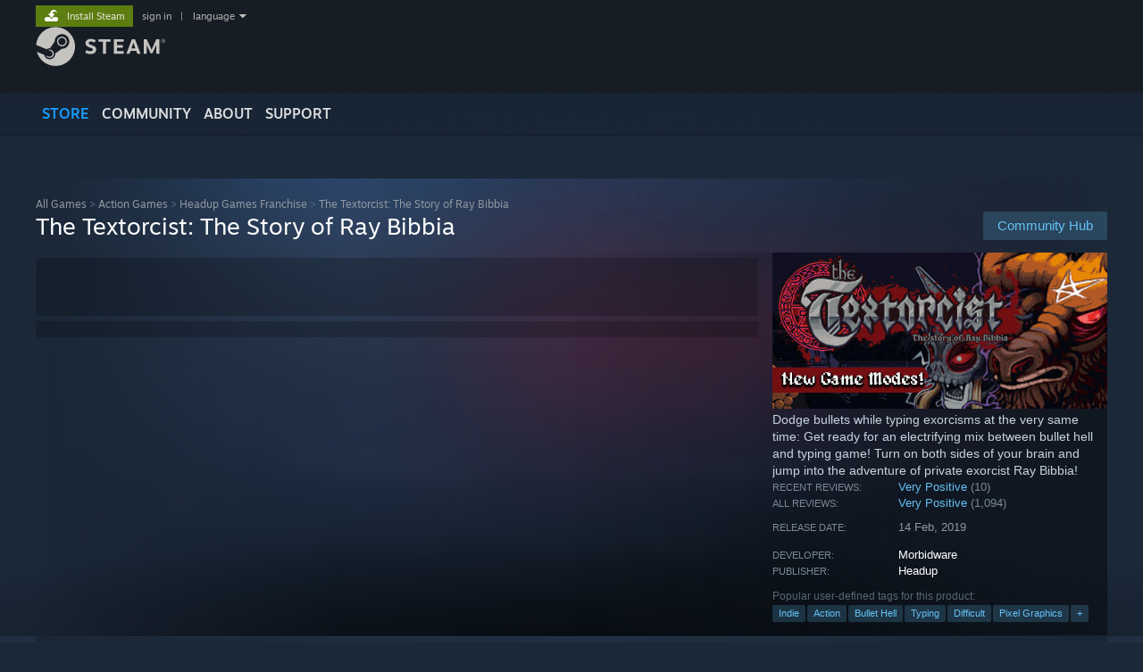

--- FILE ---
content_type: text/html; charset=UTF-8
request_url: https://store.steampowered.com/app/940680/The_Textorcist_The_Story_of_Ray_Bibbia/?cc=ru
body_size: 38052
content:
<!DOCTYPE html>
<html class=" responsive DesktopUI" lang="en"  >
<head>
	<meta http-equiv="Content-Type" content="text/html; charset=UTF-8">
			<meta name="viewport" content="width=device-width,initial-scale=1">
		<meta name="theme-color" content="#171a21">
		<title>The Textorcist: The Story of Ray Bibbia on Steam</title>
	<link rel="shortcut icon" href="/favicon.ico" type="image/x-icon">

	
	
	<link href="https://store.akamai.steamstatic.com/public/shared/css/motiva_sans.css?v=4Vj7bvhvv_UL&amp;l=english&amp;_cdn=akamai" rel="stylesheet" type="text/css">
<link href="https://store.akamai.steamstatic.com/public/shared/css/shared_global.css?v=ebGR_Er9ryC7&amp;l=english&amp;_cdn=akamai" rel="stylesheet" type="text/css">
<link href="https://store.akamai.steamstatic.com/public/shared/css/buttons.css?v=u7ItYmj40jWH&amp;l=english&amp;_cdn=akamai" rel="stylesheet" type="text/css">
<link href="https://store.akamai.steamstatic.com/public/css/v6/store.css?v=wo3XziZMSZv3&amp;l=english&amp;_cdn=akamai" rel="stylesheet" type="text/css">
<link href="https://store.akamai.steamstatic.com/public/shared/css/user_reviews.css?v=apAPCdlxNkZD&amp;l=english&amp;_cdn=akamai" rel="stylesheet" type="text/css">
<link href="https://store.akamai.steamstatic.com/public/shared/css/store_game_shared.css?v=h3rDvpE1fR8Z&amp;l=english&amp;_cdn=akamai" rel="stylesheet" type="text/css">
<link href="https://store.akamai.steamstatic.com/public/css/v6/game.css?v=ng2qfNTUi8dN&amp;l=english&amp;_cdn=akamai" rel="stylesheet" type="text/css">
<link href="https://store.akamai.steamstatic.com/public/shared/css/store_background_shared.css?v=RuX0Jh-U_mAP&amp;l=english&amp;_cdn=akamai" rel="stylesheet" type="text/css">
<link href="https://store.akamai.steamstatic.com/public/css/v6/recommended.css?v=BxpJyNW11mxG&amp;l=english&amp;_cdn=akamai" rel="stylesheet" type="text/css">
<link href="https://store.akamai.steamstatic.com/public/css/v6/user_reviews_rewards.css?v=nDJVyLGQ1XMI&amp;l=english&amp;_cdn=akamai" rel="stylesheet" type="text/css">
<link href="https://store.akamai.steamstatic.com/public/shared/css/apphub.css?v=6aSuWhV069kq&amp;l=english&amp;_cdn=akamai" rel="stylesheet" type="text/css">
<link href="https://store.akamai.steamstatic.com/public/shared/css/ui-lightness/jquery-ui-1.7.2.custom.css?v=qgq7mHqEwLbE&amp;l=english&amp;_cdn=akamai" rel="stylesheet" type="text/css">
<link href="https://store.akamai.steamstatic.com/public/css/v6/game_mob.css?v=Ryx-AweEEY9T&amp;l=english&amp;_cdn=akamai" rel="stylesheet" type="text/css">
<link href="https://store.akamai.steamstatic.com/public/shared/css/shared_responsive.css?v=8zUcJAgCg1Ml&amp;l=english&amp;_cdn=akamai" rel="stylesheet" type="text/css">
<script type="text/javascript" src="https://store.akamai.steamstatic.com/public/shared/javascript/jquery-1.8.3.min.js?v=NXam5zydzNu8&amp;l=english&amp;_cdn=akamai"></script>
<script type="text/javascript">$J = jQuery.noConflict();</script><script type="text/javascript">VALVE_PUBLIC_PATH = "https:\/\/store.akamai.steamstatic.com\/public\/";</script><script type="text/javascript" src="https://store.akamai.steamstatic.com/public/shared/javascript/tooltip.js?v=LZHsOVauqTrm&amp;l=english&amp;_cdn=akamai"></script>

<script type="text/javascript" src="https://store.akamai.steamstatic.com/public/shared/javascript/shared_global.js?v=rLiUhbtlZk63&amp;l=english&amp;_cdn=akamai"></script>

<script type="text/javascript" src="https://store.akamai.steamstatic.com/public/shared/javascript/auth_refresh.js?v=w6QbwI-5-j2S&amp;l=english&amp;_cdn=akamai"></script>

<script type="text/javascript" src="https://store.akamai.steamstatic.com/public/javascript/main.js?v=w4Oh_w9b2zUt&amp;l=english&amp;_cdn=akamai"></script>

<script type="text/javascript" src="https://store.akamai.steamstatic.com/public/javascript/dynamicstore.js?v=PsDbSfdC4Xew&amp;l=english&amp;_cdn=akamai"></script>

<script type="text/javascript">Object.seal && [ Object, Array, String, Number ].map( function( builtin ) { Object.seal( builtin.prototype ); } );</script>
		<script type="text/javascript">
			document.addEventListener('DOMContentLoaded', function(event) {
				$J.data( document, 'x_readytime', new Date().getTime() );
				$J.data( document, 'x_oldref', GetNavCookie() );
				SetupTooltips( { tooltipCSSClass: 'store_tooltip'} );
		});
		</script><script type="text/javascript" src="https://store.akamai.steamstatic.com/public/javascript/gamehighlightplayer.js?v=xnqwN8gH0V-7&amp;l=english&amp;_cdn=akamai"></script>
<script type="text/javascript" src="https://store.akamai.steamstatic.com/public/shared/javascript/user_reviews.js?v=li2vp_5Z315e&amp;l=english&amp;_cdn=akamai"></script>
<script type="text/javascript" src="https://store.akamai.steamstatic.com/public/shared/javascript/dselect.js?v=w0CV_PAvw3UA&amp;l=english&amp;_cdn=akamai"></script>
<script type="text/javascript" src="https://store.akamai.steamstatic.com/public/javascript/app_tagging.js?v=6Tj4xq7wVWFx&amp;l=english&amp;_cdn=akamai"></script>
<script type="text/javascript" src="https://store.akamai.steamstatic.com/public/javascript/game.js?v=xsluJqgnXnXr&amp;l=english&amp;_cdn=akamai"></script>
<script type="text/javascript" src="https://store.akamai.steamstatic.com/public/shared/javascript/flot-0.8/jquery.flot.min.js?v=mSfqk1QKKgiz&amp;l=english&amp;_cdn=akamai"></script>
<script type="text/javascript" src="https://store.akamai.steamstatic.com/public/shared/javascript/flot-0.8/jquery.flot.resize.min.js?v=MeIf0YViALgL&amp;l=english&amp;_cdn=akamai"></script>
<script type="text/javascript" src="https://store.akamai.steamstatic.com/public/shared/javascript/flot-0.8/jquery.flot.time.min.js?v=CIECDYHJjBgN&amp;l=english&amp;_cdn=akamai"></script>
<script type="text/javascript" src="https://store.akamai.steamstatic.com/public/shared/javascript/flot-0.8/jquery.flot.selection.min.js?v=laPWW88ZIIHe&amp;l=english&amp;_cdn=akamai"></script>
<script type="text/javascript" src="https://store.akamai.steamstatic.com/public/shared/javascript/jquery-ui-1.9.2.js?v=Bu2RA9fLXSi-&amp;l=english&amp;_cdn=akamai"></script>
<script type="text/javascript" src="https://store.akamai.steamstatic.com/public/shared/javascript/shared_responsive_adapter.js?v=e6xwLWkl6YbR&amp;l=english&amp;_cdn=akamai"></script>

						<meta name="twitter:card" content="summary_large_image">
					<meta name="Description" content="Dodge bullets while typing exorcisms at the very same time: Get ready for an electrifying mix between bullet hell and typing game! Turn on both sides of your brain and jump into the adventure of private exorcist Ray Bibbia!">
			
	<meta name="twitter:site" content="@steam" />

						<meta property="og:title" content="The Textorcist: The Story of Ray Bibbia on Steam">
					<meta property="twitter:title" content="The Textorcist: The Story of Ray Bibbia on Steam">
					<meta property="og:type" content="website">
					<meta property="fb:app_id" content="105386699540688">
					<meta property="og:site" content="Steam">
					<meta property="og:url" content="https://store.steampowered.com/app/940680/The_Textorcist_The_Story_of_Ray_Bibbia/">
					<meta property="og:description" content="Dodge bullets while typing exorcisms at the very same time: Get ready for an electrifying mix between bullet hell and typing game! Turn on both sides of your brain and jump into the adventure of private exorcist Ray Bibbia!">
					<meta property="twitter:description" content="Dodge bullets while typing exorcisms at the very same time: Get ready for an electrifying mix between bullet hell and typing game! Turn on both sides of your brain and jump into the adventure of private exorcist Ray Bibbia!">
			
			<link rel="canonical" href="https://store.steampowered.com/app/940680/The_Textorcist_The_Story_of_Ray_Bibbia/">
	
			<link rel="image_src" href="https://shared.akamai.steamstatic.com/store_item_assets/steam/apps/940680/capsule_616x353.jpg?t=1754643092">
		<meta property="og:image" content="https://shared.akamai.steamstatic.com/store_item_assets/steam/apps/940680/capsule_616x353.jpg?t=1754643092">
		<meta name="twitter:image" content="https://shared.akamai.steamstatic.com/store_item_assets/steam/apps/940680/capsule_616x353.jpg?t=1754643092" />
				
	
	
	
	
	</head>
<body class="v6 app game_bg menu_background_overlap application widestore v7menu responsive_page ">


<div class="responsive_page_frame with_header">
						<div role="navigation" class="responsive_page_menu_ctn mainmenu" aria-label="Mobile Menu">
				<div class="responsive_page_menu"  id="responsive_page_menu">
										<div class="mainmenu_contents">
						<div class="mainmenu_contents_items">
															<a class="menuitem" href="https://store.steampowered.com/login/?redir=app%2F940680%2FThe_Textorcist_The_Story_of_Ray_Bibbia%2F%3Fcc%3Dru&redir_ssl=1&snr=1_5_9__global-header">
									Sign in								</a>
															<a class="menuitem supernav supernav_active" href="https://store.steampowered.com/?snr=1_5_9__global-responsive-menu" data-tooltip-type="selector" data-tooltip-content=".submenu_Store">
				Store			</a>
			<div class="submenu_Store" style="display: none;" data-submenuid="Store">
														<a class="submenuitem" href="https://store.steampowered.com/?snr=1_5_9__global-responsive-menu">
						Home											</a>
														<a class="submenuitem" href="https://store.steampowered.com/explore/?snr=1_5_9__global-responsive-menu">
						Discovery Queue											</a>
														<a class="submenuitem" href="https://steamcommunity.com/my/wishlist/">
						Wishlist											</a>
														<a class="submenuitem" href="https://store.steampowered.com/points/shop/?snr=1_5_9__global-responsive-menu">
						Points Shop											</a>
														<a class="submenuitem" href="https://store.steampowered.com/news/?snr=1_5_9__global-responsive-menu">
						News											</a>
														<a class="submenuitem" href="https://store.steampowered.com/stats/?snr=1_5_9__global-responsive-menu">
						Charts											</a>
							</div>
										<a class="menuitem supernav" href="https://steamcommunity.com/" data-tooltip-type="selector" data-tooltip-content=".submenu_Community">
				Community			</a>
			<div class="submenu_Community" style="display: none;" data-submenuid="Community">
														<a class="submenuitem" href="https://steamcommunity.com/">
						Home											</a>
														<a class="submenuitem" href="https://steamcommunity.com/discussions/">
						Discussions											</a>
														<a class="submenuitem" href="https://steamcommunity.com/workshop/">
						Workshop											</a>
														<a class="submenuitem" href="https://steamcommunity.com/market/">
						Market											</a>
														<a class="submenuitem" href="https://steamcommunity.com/?subsection=broadcasts">
						Broadcasts											</a>
							</div>
										<a class="menuitem " href="https://store.steampowered.com/about/?snr=1_5_9__global-responsive-menu">
				About			</a>
										<a class="menuitem " href="https://help.steampowered.com/en/">
				Support			</a>
			
							<div class="minor_menu_items">
																								<div class="menuitem change_language_action">
									Change language								</div>
																																	<a class="menuitem" href="https://store.steampowered.com/mobile" target="_blank" rel="noreferrer">Get the Steam Mobile App</a>
																									<div class="menuitem" role="link" onclick="Responsive_RequestDesktopView();">
										View desktop website									</div>
															</div>
						</div>
						<div class="mainmenu_footer_spacer  "></div>
						<div class="mainmenu_footer">
															<div class="mainmenu_footer_logo"><img src="https://store.akamai.steamstatic.com/public/shared/images/responsive/footerLogo_valve_new.png"></div>
								© Valve Corporation. All rights reserved. All trademarks are property of their respective owners in the US and other countries.								<span class="mainmenu_valve_links">
									<a href="https://store.steampowered.com/privacy_agreement/?snr=1_5_9__global-responsive-menu" target="_blank">Privacy Policy</a>
									&nbsp;| &nbsp;<a href="http://www.valvesoftware.com/legal.htm" target="_blank">Legal</a>
									&nbsp;| &nbsp;<a href="https://help.steampowered.com/faqs/view/10BB-D27A-6378-4436" target="_blank">Accessibility</a>
									&nbsp;| &nbsp;<a href="https://store.steampowered.com/subscriber_agreement/?snr=1_5_9__global-responsive-menu" target="_blank">Steam Subscriber Agreement</a>
									&nbsp;| &nbsp;<a href="https://store.steampowered.com/steam_refunds/?snr=1_5_9__global-responsive-menu" target="_blank">Refunds</a>
									&nbsp;| &nbsp;<a href="https://store.steampowered.com/account/cookiepreferences/?snr=1_5_9__global-responsive-menu" target="_blank">Cookies</a>
								</span>
													</div>
					</div>
									</div>
			</div>
		
		<div class="responsive_local_menu_tab"></div>

		<div class="responsive_page_menu_ctn localmenu">
			<div class="responsive_page_menu"  id="responsive_page_local_menu" data-panel="{&quot;onOptionsActionDescription&quot;:&quot;Filter&quot;,&quot;onOptionsButton&quot;:&quot;Responsive_ToggleLocalMenu()&quot;,&quot;onCancelButton&quot;:&quot;Responsive_ToggleLocalMenu()&quot;}">
				<div class="localmenu_content" data-panel="{&quot;maintainY&quot;:true,&quot;bFocusRingRoot&quot;:true,&quot;flow-children&quot;:&quot;column&quot;}">
				</div>
			</div>
		</div>



					<div class="responsive_header">
				<div class="responsive_header_content">
					<div id="responsive_menu_logo">
						<img src="https://store.akamai.steamstatic.com/public/shared/images/responsive/header_menu_hamburger.png" height="100%">
											</div>
					<div class="responsive_header_logo">
						<a href="https://store.steampowered.com/?snr=1_5_9__global-responsive-menu">
															<img src="https://store.akamai.steamstatic.com/public/shared/images/responsive/header_logo.png" height="36" border="0" alt="STEAM">
													</a>
					</div>
					<div class="responsive_header_react_target" data-featuretarget="store-menu-responsive-search"><div class="responsive_header_react_placeholder"></div></div>				</div>
			</div>
		
		<div class="responsive_page_content_overlay">

		</div>

		<div class="responsive_fixonscroll_ctn nonresponsive_hidden ">
		</div>
	
	<div class="responsive_page_content">

		<div role="banner" id="global_header" data-panel="{&quot;flow-children&quot;:&quot;row&quot;}">
	<div class="content">
		<div class="logo">
			<span id="logo_holder">
									<a href="https://store.steampowered.com/?snr=1_5_9__global-header" aria-label="Link to the Steam Homepage">
						<img src="https://store.akamai.steamstatic.com/public/shared/images/header/logo_steam.svg?t=962016" width="176" height="44" alt="Link to the Steam Homepage">
					</a>
							</span>
		</div>

			<div role="navigation" class="supernav_container" aria-label="Global Menu">
								<a class="menuitem supernav supernav_active" href="https://store.steampowered.com/?snr=1_5_9__global-header" data-tooltip-type="selector" data-tooltip-content=".submenu_Store">
				STORE			</a>
			<div class="submenu_Store" style="display: none;" data-submenuid="Store">
														<a class="submenuitem" href="https://store.steampowered.com/?snr=1_5_9__global-header">
						Home											</a>
														<a class="submenuitem" href="https://store.steampowered.com/explore/?snr=1_5_9__global-header">
						Discovery Queue											</a>
														<a class="submenuitem" href="https://steamcommunity.com/my/wishlist/">
						Wishlist											</a>
														<a class="submenuitem" href="https://store.steampowered.com/points/shop/?snr=1_5_9__global-header">
						Points Shop											</a>
														<a class="submenuitem" href="https://store.steampowered.com/news/?snr=1_5_9__global-header">
						News											</a>
														<a class="submenuitem" href="https://store.steampowered.com/stats/?snr=1_5_9__global-header">
						Charts											</a>
							</div>
										<a class="menuitem supernav" href="https://steamcommunity.com/" data-tooltip-type="selector" data-tooltip-content=".submenu_Community">
				COMMUNITY			</a>
			<div class="submenu_Community" style="display: none;" data-submenuid="Community">
														<a class="submenuitem" href="https://steamcommunity.com/">
						Home											</a>
														<a class="submenuitem" href="https://steamcommunity.com/discussions/">
						Discussions											</a>
														<a class="submenuitem" href="https://steamcommunity.com/workshop/">
						Workshop											</a>
														<a class="submenuitem" href="https://steamcommunity.com/market/">
						Market											</a>
														<a class="submenuitem" href="https://steamcommunity.com/?subsection=broadcasts">
						Broadcasts											</a>
							</div>
										<a class="menuitem " href="https://store.steampowered.com/about/?snr=1_5_9__global-header">
				About			</a>
										<a class="menuitem " href="https://help.steampowered.com/en/">
				SUPPORT			</a>
				</div>
	<script type="text/javascript">
		jQuery(function($) {
			$('#global_header .supernav').v_tooltip({'location':'bottom', 'destroyWhenDone': false, 'tooltipClass': 'supernav_content', 'offsetY':-6, 'offsetX': 1, 'horizontalSnap': 4, 'tooltipParent': '#global_header .supernav_container', 'correctForScreenSize': false});
		});
	</script>

		<div id="global_actions">
			<div role="navigation" id="global_action_menu" aria-label="Account Menu">
									<a class="header_installsteam_btn header_installsteam_btn_green" href="https://store.steampowered.com/about/?snr=1_5_9__global-header">
						<div class="header_installsteam_btn_content">
							Install Steam						</div>
					</a>
				
				
									<a class="global_action_link" href="https://store.steampowered.com/login/?redir=app%2F940680%2FThe_Textorcist_The_Story_of_Ray_Bibbia%2F%3Fcc%3Dru&redir_ssl=1&snr=1_5_9__global-header">sign in</a>
											&nbsp;|&nbsp;
						<span class="pulldown global_action_link" id="language_pulldown" onclick="ShowMenu( this, 'language_dropdown', 'right' );">language</span>
						<div class="popup_block_new" id="language_dropdown" style="display: none;">
							<div class="popup_body popup_menu">
																																					<a class="popup_menu_item tight" href="?l=schinese&cc=ru" onclick="ChangeLanguage( 'schinese' ); return false;">简体中文 (Simplified Chinese)</a>
																													<a class="popup_menu_item tight" href="?l=tchinese&cc=ru" onclick="ChangeLanguage( 'tchinese' ); return false;">繁體中文 (Traditional Chinese)</a>
																													<a class="popup_menu_item tight" href="?l=japanese&cc=ru" onclick="ChangeLanguage( 'japanese' ); return false;">日本語 (Japanese)</a>
																													<a class="popup_menu_item tight" href="?l=koreana&cc=ru" onclick="ChangeLanguage( 'koreana' ); return false;">한국어 (Korean)</a>
																													<a class="popup_menu_item tight" href="?l=thai&cc=ru" onclick="ChangeLanguage( 'thai' ); return false;">ไทย (Thai)</a>
																													<a class="popup_menu_item tight" href="?l=bulgarian&cc=ru" onclick="ChangeLanguage( 'bulgarian' ); return false;">Български (Bulgarian)</a>
																													<a class="popup_menu_item tight" href="?l=czech&cc=ru" onclick="ChangeLanguage( 'czech' ); return false;">Čeština (Czech)</a>
																													<a class="popup_menu_item tight" href="?l=danish&cc=ru" onclick="ChangeLanguage( 'danish' ); return false;">Dansk (Danish)</a>
																													<a class="popup_menu_item tight" href="?l=german&cc=ru" onclick="ChangeLanguage( 'german' ); return false;">Deutsch (German)</a>
																																							<a class="popup_menu_item tight" href="?l=spanish&cc=ru" onclick="ChangeLanguage( 'spanish' ); return false;">Español - España (Spanish - Spain)</a>
																													<a class="popup_menu_item tight" href="?l=latam&cc=ru" onclick="ChangeLanguage( 'latam' ); return false;">Español - Latinoamérica (Spanish - Latin America)</a>
																													<a class="popup_menu_item tight" href="?l=greek&cc=ru" onclick="ChangeLanguage( 'greek' ); return false;">Ελληνικά (Greek)</a>
																													<a class="popup_menu_item tight" href="?l=french&cc=ru" onclick="ChangeLanguage( 'french' ); return false;">Français (French)</a>
																													<a class="popup_menu_item tight" href="?l=italian&cc=ru" onclick="ChangeLanguage( 'italian' ); return false;">Italiano (Italian)</a>
																													<a class="popup_menu_item tight" href="?l=indonesian&cc=ru" onclick="ChangeLanguage( 'indonesian' ); return false;">Bahasa Indonesia (Indonesian)</a>
																													<a class="popup_menu_item tight" href="?l=hungarian&cc=ru" onclick="ChangeLanguage( 'hungarian' ); return false;">Magyar (Hungarian)</a>
																													<a class="popup_menu_item tight" href="?l=dutch&cc=ru" onclick="ChangeLanguage( 'dutch' ); return false;">Nederlands (Dutch)</a>
																													<a class="popup_menu_item tight" href="?l=norwegian&cc=ru" onclick="ChangeLanguage( 'norwegian' ); return false;">Norsk (Norwegian)</a>
																													<a class="popup_menu_item tight" href="?l=polish&cc=ru" onclick="ChangeLanguage( 'polish' ); return false;">Polski (Polish)</a>
																													<a class="popup_menu_item tight" href="?l=portuguese&cc=ru" onclick="ChangeLanguage( 'portuguese' ); return false;">Português (Portuguese - Portugal)</a>
																													<a class="popup_menu_item tight" href="?l=brazilian&cc=ru" onclick="ChangeLanguage( 'brazilian' ); return false;">Português - Brasil (Portuguese - Brazil)</a>
																													<a class="popup_menu_item tight" href="?l=romanian&cc=ru" onclick="ChangeLanguage( 'romanian' ); return false;">Română (Romanian)</a>
																													<a class="popup_menu_item tight" href="?l=russian&cc=ru" onclick="ChangeLanguage( 'russian' ); return false;">Русский (Russian)</a>
																													<a class="popup_menu_item tight" href="?l=finnish&cc=ru" onclick="ChangeLanguage( 'finnish' ); return false;">Suomi (Finnish)</a>
																													<a class="popup_menu_item tight" href="?l=swedish&cc=ru" onclick="ChangeLanguage( 'swedish' ); return false;">Svenska (Swedish)</a>
																													<a class="popup_menu_item tight" href="?l=turkish&cc=ru" onclick="ChangeLanguage( 'turkish' ); return false;">Türkçe (Turkish)</a>
																													<a class="popup_menu_item tight" href="?l=vietnamese&cc=ru" onclick="ChangeLanguage( 'vietnamese' ); return false;">Tiếng Việt (Vietnamese)</a>
																													<a class="popup_menu_item tight" href="?l=ukrainian&cc=ru" onclick="ChangeLanguage( 'ukrainian' ); return false;">Українська (Ukrainian)</a>
																									<a class="popup_menu_item tight" href="https://www.valvesoftware.com/en/contact?contact-person=Translation%20Team%20Feedback" target="_blank">Report a translation problem</a>
							</div>
						</div>
												</div>
					</div>
			</div>
</div>
<div class="StoreMenuLoadingPlaceholder" data-featuretarget="store-menu-v7"><div class="PlaceholderInner"></div></div><div id="responsive_store_nav_ctn"></div><div id="responsive_store_nav_overlay" style="display:none"><div id="responsive_store_nav_overlay_ctn"></div><div id="responsive_store_nav_overlay_bottom"></div></div><div id="responsive_store_search_overlay" style="display:none"></div><div data-cart-banner-spot="1"></div>
		<div role="main" class="responsive_page_template_content" id="responsive_page_template_content" data-panel="{&quot;autoFocus&quot;:true}" >

			<div id="application_config" style="display: none;"  data-config="{&quot;EUNIVERSE&quot;:1,&quot;WEB_UNIVERSE&quot;:&quot;public&quot;,&quot;LANGUAGE&quot;:&quot;english&quot;,&quot;COUNTRY&quot;:&quot;RU&quot;,&quot;MEDIA_CDN_COMMUNITY_URL&quot;:&quot;https:\/\/cdn.akamai.steamstatic.com\/steamcommunity\/public\/&quot;,&quot;MEDIA_CDN_URL&quot;:&quot;https:\/\/cdn.akamai.steamstatic.com\/&quot;,&quot;VIDEO_CDN_URL&quot;:&quot;https:\/\/video.akamai.steamstatic.com\/&quot;,&quot;COMMUNITY_CDN_URL&quot;:&quot;https:\/\/community.akamai.steamstatic.com\/&quot;,&quot;COMMUNITY_CDN_ASSET_URL&quot;:&quot;https:\/\/cdn.akamai.steamstatic.com\/steamcommunity\/public\/assets\/&quot;,&quot;STORE_CDN_URL&quot;:&quot;https:\/\/store.akamai.steamstatic.com\/&quot;,&quot;PUBLIC_SHARED_URL&quot;:&quot;https:\/\/store.akamai.steamstatic.com\/public\/shared\/&quot;,&quot;COMMUNITY_BASE_URL&quot;:&quot;https:\/\/steamcommunity.com\/&quot;,&quot;CHAT_BASE_URL&quot;:&quot;https:\/\/steamcommunity.com\/&quot;,&quot;STORE_BASE_URL&quot;:&quot;https:\/\/store.steampowered.com\/&quot;,&quot;STORE_CHECKOUT_BASE_URL&quot;:&quot;https:\/\/checkout.steampowered.com\/&quot;,&quot;IMG_URL&quot;:&quot;https:\/\/store.akamai.steamstatic.com\/public\/images\/&quot;,&quot;STEAMTV_BASE_URL&quot;:&quot;https:\/\/steam.tv\/&quot;,&quot;HELP_BASE_URL&quot;:&quot;https:\/\/help.steampowered.com\/&quot;,&quot;PARTNER_BASE_URL&quot;:&quot;https:\/\/partner.steamgames.com\/&quot;,&quot;STATS_BASE_URL&quot;:&quot;https:\/\/partner.steampowered.com\/&quot;,&quot;INTERNAL_STATS_BASE_URL&quot;:&quot;https:\/\/steamstats.valve.org\/&quot;,&quot;IN_CLIENT&quot;:false,&quot;USE_POPUPS&quot;:false,&quot;STORE_ICON_BASE_URL&quot;:&quot;https:\/\/shared.akamai.steamstatic.com\/store_item_assets\/steam\/apps\/&quot;,&quot;STORE_ITEM_BASE_URL&quot;:&quot;https:\/\/shared.akamai.steamstatic.com\/store_item_assets\/&quot;,&quot;WEBAPI_BASE_URL&quot;:&quot;https:\/\/api.steampowered.com\/&quot;,&quot;TOKEN_URL&quot;:&quot;https:\/\/store.steampowered.com\/\/chat\/clientjstoken&quot;,&quot;BUILD_TIMESTAMP&quot;:1769205700,&quot;PAGE_TIMESTAMP&quot;:1769333762,&quot;IN_TENFOOT&quot;:false,&quot;IN_GAMEPADUI&quot;:false,&quot;IN_CHROMEOS&quot;:false,&quot;IN_MOBILE_WEBVIEW&quot;:false,&quot;PLATFORM&quot;:&quot;macos&quot;,&quot;BASE_URL_STORE_CDN_ASSETS&quot;:&quot;https:\/\/cdn.akamai.steamstatic.com\/store\/&quot;,&quot;EREALM&quot;:1,&quot;LOGIN_BASE_URL&quot;:&quot;https:\/\/login.steampowered.com\/&quot;,&quot;AVATAR_BASE_URL&quot;:&quot;https:\/\/avatars.akamai.steamstatic.com\/&quot;,&quot;FROM_WEB&quot;:true,&quot;WEBSITE_ID&quot;:&quot;Store&quot;,&quot;BASE_URL_SHARED_CDN&quot;:&quot;https:\/\/shared.akamai.steamstatic.com\/&quot;,&quot;CLAN_CDN_ASSET_URL&quot;:&quot;https:\/\/clan.akamai.steamstatic.com\/&quot;,&quot;COMMUNITY_ASSETS_BASE_URL&quot;:&quot;https:\/\/shared.akamai.steamstatic.com\/community_assets\/&quot;,&quot;SNR&quot;:&quot;1_5_9_&quot;}" data-userinfo="{&quot;logged_in&quot;:false,&quot;country_code&quot;:&quot;RU&quot;,&quot;excluded_content_descriptors&quot;:[3,4]}" data-hwinfo="{&quot;bSteamOS&quot;:false,&quot;bSteamDeck&quot;:false}" data-broadcastuser="{&quot;success&quot;:1,&quot;bHideStoreBroadcast&quot;:false}" data-store_page_asset_url="&quot;https:\/\/shared.akamai.steamstatic.com\/store_item_assets\/steam\/apps\/940680\/%s?t=1754643092&quot;" data-store_page_extra_assets_url="&quot;https:\/\/shared.akamai.steamstatic.com\/store_item_assets\/steam\/apps\/940680\/%s?t=1754643092&quot;" data-store_page_extra_assets_map="{&quot;extras\/textorcist_steam_a_typing_experience.jpg&quot;:[{&quot;urlPart&quot;:&quot;extras\/ed0d454afc26be795a5577c8b6169172.avif&quot;,&quot;extension&quot;:&quot;avif&quot;,&quot;alt_text&quot;:null,&quot;urlPartBig&quot;:null,&quot;width&quot;:&quot;616&quot;,&quot;height&quot;:&quot;90&quot;}],&quot;extras\/textorcist_steam_the_cast.jpg&quot;:[{&quot;urlPart&quot;:&quot;extras\/47d2e775dcb73d4fa5821cf7421bc424.avif&quot;,&quot;extension&quot;:&quot;avif&quot;,&quot;alt_text&quot;:null,&quot;urlPartBig&quot;:null,&quot;width&quot;:&quot;616&quot;,&quot;height&quot;:&quot;90&quot;}],&quot;extras\/textorcist_steam_the_city.jpg&quot;:[{&quot;urlPart&quot;:&quot;extras\/272c5dcbee4216d3f9e4286b1190c751.avif&quot;,&quot;extension&quot;:&quot;avif&quot;,&quot;alt_text&quot;:null,&quot;urlPartBig&quot;:null,&quot;width&quot;:&quot;616&quot;,&quot;height&quot;:&quot;90&quot;}],&quot;extras\/textorcist_steam_the_features.jpg&quot;:[{&quot;urlPart&quot;:&quot;extras\/62e139ce6612327c262e5be05b399dbe.avif&quot;,&quot;extension&quot;:&quot;avif&quot;,&quot;alt_text&quot;:null,&quot;urlPartBig&quot;:null,&quot;width&quot;:&quot;616&quot;,&quot;height&quot;:&quot;90&quot;}],&quot;extras\/gameplay_03.gif&quot;:[{&quot;urlPart&quot;:&quot;extras\/756d16e44fc7208e438222f932f52dff.poster.avif&quot;,&quot;extension&quot;:&quot;poster.avif&quot;,&quot;alt_text&quot;:null,&quot;urlPartBig&quot;:null,&quot;width&quot;:&quot;616&quot;,&quot;height&quot;:&quot;347&quot;},{&quot;urlPart&quot;:&quot;extras\/756d16e44fc7208e438222f932f52dff.mp4&quot;,&quot;extension&quot;:&quot;mp4&quot;,&quot;alt_text&quot;:null,&quot;urlPartBig&quot;:null,&quot;width&quot;:&quot;616&quot;,&quot;height&quot;:&quot;346&quot;},{&quot;urlPart&quot;:&quot;extras\/756d16e44fc7208e438222f932f52dff.webm&quot;,&quot;extension&quot;:&quot;webm&quot;,&quot;alt_text&quot;:null,&quot;urlPartBig&quot;:null,&quot;width&quot;:&quot;616&quot;,&quot;height&quot;:&quot;346&quot;}],&quot;extras\/gameplay_04.gif&quot;:[{&quot;urlPart&quot;:&quot;extras\/b91ec7ca9683ffbc10ba9e9947526911.poster.avif&quot;,&quot;extension&quot;:&quot;poster.avif&quot;,&quot;alt_text&quot;:null,&quot;urlPartBig&quot;:null,&quot;width&quot;:&quot;616&quot;,&quot;height&quot;:&quot;347&quot;},{&quot;urlPart&quot;:&quot;extras\/b91ec7ca9683ffbc10ba9e9947526911.mp4&quot;,&quot;extension&quot;:&quot;mp4&quot;,&quot;alt_text&quot;:null,&quot;urlPartBig&quot;:null,&quot;width&quot;:&quot;616&quot;,&quot;height&quot;:&quot;346&quot;},{&quot;urlPart&quot;:&quot;extras\/b91ec7ca9683ffbc10ba9e9947526911.webm&quot;,&quot;extension&quot;:&quot;webm&quot;,&quot;alt_text&quot;:null,&quot;urlPartBig&quot;:null,&quot;width&quot;:&quot;616&quot;,&quot;height&quot;:&quot;346&quot;}],&quot;extras\/bestofthemixsf2019_judge's_runner_up.png&quot;:[{&quot;urlPart&quot;:&quot;extras\/34d80445a72986cad06ebcd26cdd759a.avif&quot;,&quot;extension&quot;:&quot;avif&quot;,&quot;alt_text&quot;:null,&quot;urlPartBig&quot;:null,&quot;width&quot;:&quot;237&quot;,&quot;height&quot;:&quot;241&quot;}],&quot;extras\/textorcist_award_igc_2018.png&quot;:[{&quot;urlPart&quot;:&quot;extras\/094c03053d244d7f794654a6e3db26bb.avif&quot;,&quot;extension&quot;:&quot;avif&quot;,&quot;alt_text&quot;:null,&quot;urlPartBig&quot;:null,&quot;width&quot;:&quot;237&quot;,&quot;height&quot;:&quot;241&quot;}],&quot;extras\/dreamhack_laurel_humor_black.png&quot;:[{&quot;urlPart&quot;:&quot;extras\/cbc36eb4addde9cc7530c6900d1d9cac.avif&quot;,&quot;extension&quot;:&quot;avif&quot;,&quot;alt_text&quot;:null,&quot;urlPartBig&quot;:&quot;extras_big\/cbc36eb4addde9cc7530c6900d1d9cac.avif&quot;,&quot;width&quot;:&quot;800&quot;,&quot;height&quot;:&quot;461&quot;}],&quot;extras\/dreamhack_laurel_humor_white.png&quot;:[{&quot;urlPart&quot;:&quot;extras\/0ae6a17555aea0efc10d8cd98f69b931.avif&quot;,&quot;extension&quot;:&quot;avif&quot;,&quot;alt_text&quot;:null,&quot;urlPartBig&quot;:&quot;extras_big\/0ae6a17555aea0efc10d8cd98f69b931.avif&quot;,&quot;width&quot;:&quot;800&quot;,&quot;height&quot;:&quot;461&quot;}]}" data-store_user_config="{&quot;webapi_token&quot;:&quot;&quot;,&quot;shoppingcart&quot;:null,&quot;originating_navdata&quot;:null,&quot;wishlist_item_count&quot;:0}"></div><div id="application_root"></div><script>window.g_wapit="";</script><link href="https://store.akamai.steamstatic.com/public/css/applications/store/main.css?v=mw8LVDvyH3ep&amp;l=english&amp;_cdn=akamai" rel="stylesheet" type="text/css">
<script type="text/javascript" src="https://store.akamai.steamstatic.com/public/javascript/applications/store/manifest.js?v=L8yciBdjkQO3&amp;l=english&amp;_cdn=akamai"></script>
<script type="text/javascript" src="https://store.akamai.steamstatic.com/public/javascript/applications/store/libraries~b28b7af69.js?v=L9JqUktT3bf9&amp;l=english&amp;_cdn=akamai"></script>
<script type="text/javascript" src="https://store.akamai.steamstatic.com/public/javascript/applications/store/main.js?v=donWUfItxb22&amp;l=english&amp;_cdn=akamai"></script>
<script type="text/javascript">
	var g_AccountID = 0;
	var g_Languages = ["english"];
	var g_sessionID = "f609aa8b8fc7320b1c3c53a3";
	var g_ServerTime = 1769333762;
	var g_bUseNewCartAPI = true;

	$J( InitMiniprofileHovers( 'https%3A%2F%2Fstore.steampowered.com%2F' ) );

	
	if ( typeof GStoreItemData != 'undefined' )
	{
		GStoreItemData.AddNavParams({
			__page_default: "1_5_9_",
			__page_default_obj: {"domain":"store.steampowered.com","controller":"application","method":"app","submethod":"","feature":null,"depth":null,"countrycode":"RU","webkey":null,"is_client":false,"curator_data":null,"is_likely_bot":true,"is_utm":null},
			__originating_obj: null,
			storemenu_recommendedtags: "1_5_9__17"		});
	}

	if ( typeof GDynamicStore != 'undefined' )
	{
		GDynamicStore.Init(0, false, "", {"primary_language":null,"secondary_languages":null,"platform_windows":null,"platform_mac":null,"platform_linux":null,"timestamp_updated":null,"hide_store_broadcast":null,"review_score_preference":null,"timestamp_content_descriptor_preferences_updated":null,"provide_deck_feedback":null,"additional_languages":null,"game_frame_rate_reporting":null}, 'RU',
			{"bNoDefaultDescriptors":true});
		GStoreItemData.SetCurrencyFormatter(function( nValueInCents, bWholeUnitsOnly ) { var fmt = function( nValueInCents, bWholeUnitsOnly ) {	var format = v_numberformat( nValueInCents / 100, bWholeUnitsOnly ? 0 : 2, ",", "");format = format.replace( ",00", '' ); return format; };var strNegativeSymbol = '';	if ( nValueInCents < 0 ) { strNegativeSymbol = '-'; nValueInCents = -nValueInCents; }return strNegativeSymbol + fmt( nValueInCents, bWholeUnitsOnly ) + " \u0440\u0443\u0431.";});
		GStoreItemData.SetCurrencyMinPriceIncrement(1);
	}
</script>

<script type="text/javascript">

	var g_eDiscoveryQueueType = 0;

	GStoreItemData.AddStoreItemDataSet(
		{"rgApps":{"268910":{"name":"Cuphead","url_name":"Cuphead","discount_block":"<div class=\"discount_block  no_discount\" data-price-final=\"41900\" data-bundlediscount=\"0\" data-discount=\"0\"><div class=\"discount_prices\"><div class=\"discount_final_price\">419 \u0440\u0443\u0431.<\/div><\/div><\/div>","descids":[],"small_capsulev5":"https:\/\/shared.akamai.steamstatic.com\/store_item_assets\/steam\/apps\/268910\/capsule_184x69.jpg?t=1709068852","os_windows":true,"os_macos":true,"has_live_broadcast":false,"localized":true,"localized_english":true},"250900":{"name":"The Binding of Isaac: Rebirth","url_name":"The_Binding_of_Isaac_Rebirth","discount_block":"<div class=\"discount_block  no_discount\" data-price-final=\"44900\" data-bundlediscount=\"0\" data-discount=\"0\"><div class=\"discount_prices\"><div class=\"discount_final_price\">449 \u0440\u0443\u0431.<\/div><\/div><\/div>","descids":[5],"small_capsulev5":"https:\/\/shared.akamai.steamstatic.com\/store_item_assets\/steam\/apps\/250900\/capsule_184x69.jpg?t=1731977365","os_windows":true,"os_macos":true,"os_linux":true,"has_live_broadcast":false,"localized":true,"localized_english":true},"1671210":{"name":"DELTARUNE","url_name":"DELTARUNE","discount_block":"<div class=\"discount_block  no_discount\" data-price-final=\"109900\" data-bundlediscount=\"0\" data-discount=\"0\"><div class=\"discount_prices\"><div class=\"discount_final_price\">1099 \u0440\u0443\u0431.<\/div><\/div><\/div>","descids":[],"small_capsulev5":"https:\/\/shared.akamai.steamstatic.com\/store_item_assets\/steam\/apps\/1671210\/capsule_184x69.jpg?t=1749252480","os_windows":true,"os_macos":true,"has_live_broadcast":false,"localized":true,"localized_english":true},"588650":{"name":"Dead Cells","url_name":"Dead_Cells","discount_block":"<div class=\"discount_block \" data-price-final=\"24900\" data-bundlediscount=\"0\" data-discount=\"50\" role=\"link\" aria-label=\"50% off. 499 \u0440\u0443\u0431. normally, discounted to 249 \u0440\u0443\u0431.\"><div class=\"discount_pct\">-50%<\/div><div class=\"discount_prices\"><div class=\"discount_original_price\">499 \u0440\u0443\u0431.<\/div><div class=\"discount_final_price\">249 \u0440\u0443\u0431.<\/div><\/div><\/div>","descids":[2,5],"small_capsulev5":"https:\/\/shared.akamai.steamstatic.com\/store_item_assets\/steam\/apps\/588650\/capsule_184x69.jpg?t=1761123066","os_windows":true,"os_macos":true,"os_linux":true,"has_live_broadcast":false,"discount":true,"localized":true,"localized_english":true,"has_adult_content_violence":true},"322170":{"name":"Geometry Dash","url_name":"Geometry_Dash","discount_block":"<div class=\"discount_block  no_discount\" data-price-final=\"20000\" data-bundlediscount=\"0\" data-discount=\"0\"><div class=\"discount_prices\"><div class=\"discount_final_price\">200 \u0440\u0443\u0431.<\/div><\/div><\/div>","descids":[],"small_capsulev5":"https:\/\/shared.akamai.steamstatic.com\/store_item_assets\/steam\/apps\/322170\/capsule_184x69.jpg?t=1703006148","os_windows":true,"os_macos":true,"has_live_broadcast":false,"localized":true,"localized_english":true},"391540":{"name":"Undertale","url_name":"Undertale","discount_block":"<div class=\"discount_block \" data-price-final=\"6200\" data-bundlediscount=\"0\" data-discount=\"75\" role=\"link\" aria-label=\"75% off. 249 \u0440\u0443\u0431. normally, discounted to 62 \u0440\u0443\u0431.\"><div class=\"discount_pct\">-75%<\/div><div class=\"discount_prices\"><div class=\"discount_original_price\">249 \u0440\u0443\u0431.<\/div><div class=\"discount_final_price\">62 \u0440\u0443\u0431.<\/div><\/div><\/div>","descids":[],"small_capsulev5":"https:\/\/shared.akamai.steamstatic.com\/store_item_assets\/steam\/apps\/391540\/capsule_184x69.jpg?t=1757349115","os_windows":true,"os_macos":true,"os_linux":true,"has_live_broadcast":false,"discount":true,"localized":true,"localized_english":true},"1794680":{"name":"Vampire Survivors","url_name":"Vampire_Survivors","discount_block":"<div class=\"discount_block  no_discount\" data-price-final=\"20000\" data-bundlediscount=\"0\" data-discount=\"0\"><div class=\"discount_prices\"><div class=\"discount_final_price\">200 \u0440\u0443\u0431.<\/div><\/div><\/div>","descids":[],"small_capsulev5":"https:\/\/shared.akamai.steamstatic.com\/store_item_assets\/steam\/apps\/1794680\/capsule_184x69.jpg?t=1763675244","os_windows":true,"os_macos":true,"has_live_broadcast":false,"localized":true,"localized_english":true},"504230":{"name":"Celeste","url_name":"Celeste","discount_block":"<div class=\"discount_block  no_discount\" data-price-final=\"71000\" data-bundlediscount=\"0\" data-discount=\"0\"><div class=\"discount_prices\"><div class=\"discount_final_price\">710 \u0440\u0443\u0431.<\/div><\/div><\/div>","descids":[],"small_capsulev5":"https:\/\/shared.akamai.steamstatic.com\/store_item_assets\/steam\/apps\/504230\/capsule_184x69.jpg?t=1714089525","os_windows":true,"os_macos":true,"os_linux":true,"has_live_broadcast":false,"localized":true,"localized_english":true},"357070":{"name":"UBERMOSH","url_name":"UBERMOSH","discount_block":"<div class=\"discount_block \" data-price-final=\"2100\" data-bundlediscount=\"0\" data-discount=\"90\" role=\"link\" aria-label=\"90% off. 210 \u0440\u0443\u0431. normally, discounted to 21 \u0440\u0443\u0431.\"><div class=\"discount_pct\">-90%<\/div><div class=\"discount_prices\"><div class=\"discount_original_price\">210 \u0440\u0443\u0431.<\/div><div class=\"discount_final_price\">21 \u0440\u0443\u0431.<\/div><\/div><\/div>","descids":[],"small_capsulev5":"https:\/\/shared.akamai.steamstatic.com\/store_item_assets\/steam\/apps\/357070\/capsule_184x69.jpg?t=1699491220","os_windows":true,"os_linux":true,"has_live_broadcast":false,"discount":true,"localized":true,"localized_english":true},"219150":{"name":"Hotline Miami","url_name":"Hotline_Miami","discount_block":"<div class=\"discount_block  no_discount\" data-price-final=\"38500\" data-bundlediscount=\"0\" data-discount=\"0\"><div class=\"discount_prices\"><div class=\"discount_final_price\">385 \u0440\u0443\u0431.<\/div><\/div><\/div>","descids":[2,5],"small_capsulev5":"https:\/\/shared.akamai.steamstatic.com\/store_item_assets\/steam\/apps\/219150\/capsule_184x69.jpg?t=1686261983","os_windows":true,"os_macos":true,"os_linux":true,"has_live_broadcast":false,"localized":true,"localized_english":true,"has_adult_content_violence":true},"531510":{"name":"Just Shapes &amp; Beats","url_name":"Just_Shapes__Beats","discount_block":"<div class=\"discount_block  no_discount\" data-price-final=\"79900\" data-bundlediscount=\"0\" data-discount=\"0\"><div class=\"discount_prices\"><div class=\"discount_final_price\">799 \u0440\u0443\u0431.<\/div><\/div><\/div>","descids":[],"small_capsulev5":"https:\/\/shared.akamai.steamstatic.com\/store_item_assets\/steam\/apps\/531510\/capsule_184x69.jpg?t=1738790023","os_windows":true,"os_macos":true,"os_linux":true,"has_live_broadcast":false,"localized":true,"localized_english":true},"274170":{"name":"Hotline Miami 2: Wrong Number","url_name":"Hotline_Miami_2_Wrong_Number","discount_block":"<div class=\"discount_block  no_discount\" data-price-final=\"55000\" data-bundlediscount=\"0\" data-discount=\"0\"><div class=\"discount_prices\"><div class=\"discount_final_price\">550 \u0440\u0443\u0431.<\/div><\/div><\/div>","descids":[],"small_capsulev5":"https:\/\/shared.akamai.steamstatic.com\/store_item_assets\/steam\/apps\/274170\/capsule_184x69.jpg?t=1728687900","os_windows":true,"os_macos":true,"os_linux":true,"has_live_broadcast":false,"localized":true,"localized_english":true,"status_string":"Level Editor Now Available!"},"2005010":{"name":"Warhammer 40,000: Boltgun","url_name":"Warhammer_40000_Boltgun","discount_block":"<div class=\"discount_block  no_discount\" data-price-final=\"129900\" data-bundlediscount=\"0\" data-discount=\"0\"><div class=\"discount_prices\"><div class=\"discount_final_price\">1299 \u0440\u0443\u0431.<\/div><\/div><\/div>","descids":[2,5],"small_capsulev5":"https:\/\/shared.akamai.steamstatic.com\/store_item_assets\/steam\/apps\/2005010\/capsule_184x69.jpg?t=1763026019","os_windows":true,"has_live_broadcast":false,"localized":true,"localized_english":true,"has_adult_content_violence":true},"2231450":{"name":"Pizza Tower","url_name":"Pizza_Tower","discount_block":"<div class=\"discount_block  no_discount\" data-price-final=\"41900\" data-bundlediscount=\"0\" data-discount=\"0\"><div class=\"discount_prices\"><div class=\"discount_final_price\">419 \u0440\u0443\u0431.<\/div><\/div><\/div>","descids":[],"small_capsulev5":"https:\/\/shared.akamai.steamstatic.com\/store_item_assets\/steam\/apps\/2231450\/capsule_184x69.jpg?t=1732516978","os_windows":true,"has_live_broadcast":false,"localized":true,"localized_english":true},"1118200":{"name":"People Playground","url_name":"People_Playground","discount_block":"<div class=\"discount_block  no_discount\" data-price-final=\"25900\" data-bundlediscount=\"0\" data-discount=\"0\"><div class=\"discount_prices\"><div class=\"discount_final_price\">259 \u0440\u0443\u0431.<\/div><\/div><\/div>","descids":[2,5],"small_capsulev5":"https:\/\/shared.akamai.steamstatic.com\/store_item_assets\/steam\/apps\/1118200\/capsule_184x69.jpg?t=1763123186","os_windows":true,"has_live_broadcast":false,"localized":true,"localized_english":true,"has_adult_content_violence":true},"2289750":{"name":"Super Fantasy Kingdom","url_name":"Super_Fantasy_Kingdom","discount_block":"<div class=\"discount_block  no_discount\" data-price-final=\"59900\" data-bundlediscount=\"0\" data-discount=\"0\"><div class=\"discount_prices\"><div class=\"discount_final_price\">599 \u0440\u0443\u0431.<\/div><\/div><\/div>","descids":[],"small_capsulev5":"https:\/\/shared.akamai.steamstatic.com\/store_item_assets\/steam\/apps\/2289750\/1a3a0d403ae0e924f56f5008d4b914e1c0d81343\/capsule_184x69.jpg?t=1769170163","os_windows":true,"early_access":true,"has_live_broadcast":false,"localized":true,"localized_english":true},"242680":{"name":"Nuclear Throne","url_name":"Nuclear_Throne","discount_block":"<div class=\"discount_block  no_discount\" data-price-final=\"28900\" data-bundlediscount=\"0\" data-discount=\"0\"><div class=\"discount_prices\"><div class=\"discount_final_price\">289 \u0440\u0443\u0431.<\/div><\/div><\/div>","descids":[],"small_capsulev5":"https:\/\/shared.akamai.steamstatic.com\/store_item_assets\/steam\/apps\/242680\/capsule_184x69.jpg?t=1764957456","os_windows":true,"os_macos":true,"os_linux":true,"has_live_broadcast":false,"localized":true,"localized_english":true},"597170":{"name":"Clone Drone in the Danger Zone","url_name":"Clone_Drone_in_the_Danger_Zone","discount_block":"<div class=\"discount_block  no_discount\" data-price-final=\"43500\" data-bundlediscount=\"0\" data-discount=\"0\"><div class=\"discount_prices\"><div class=\"discount_final_price\">435 \u0440\u0443\u0431.<\/div><\/div><\/div>","descids":[],"small_capsulev5":"https:\/\/shared.akamai.steamstatic.com\/store_item_assets\/steam\/apps\/597170\/1405114ff573efbca62acda1c810ec269cc8ef23\/capsule_184x69_alt_assets_1.jpg?t=1765878958","os_windows":true,"os_macos":true,"has_live_broadcast":false,"localized":true,"localized_english":true},"1562700":{"name":"SANABI","url_name":"SANABI","discount_block":"<div class=\"discount_block  no_discount\" data-price-final=\"55000\" data-bundlediscount=\"0\" data-discount=\"0\"><div class=\"discount_prices\"><div class=\"discount_final_price\">550 \u0440\u0443\u0431.<\/div><\/div><\/div>","descids":[],"small_capsulev5":"https:\/\/shared.akamai.steamstatic.com\/store_item_assets\/steam\/apps\/1562700\/capsule_184x69.jpg?t=1764564242","os_windows":true,"has_live_broadcast":false,"localized":true,"localized_english":true},"239030":{"name":"Papers, Please","url_name":"Papers_Please","discount_block":"<div class=\"discount_block  no_discount\" data-price-final=\"38500\" data-bundlediscount=\"0\" data-discount=\"0\"><div class=\"discount_prices\"><div class=\"discount_final_price\">385 \u0440\u0443\u0431.<\/div><\/div><\/div>","descids":[1,5],"small_capsulev5":"https:\/\/shared.akamai.steamstatic.com\/store_item_assets\/steam\/apps\/239030\/capsule_184x69.jpg?t=1678266428","os_windows":true,"os_macos":true,"os_linux":true,"has_live_broadcast":false,"localized":true,"localized_english":true,"status_string":"One-Year Anniversary!"},"410900":{"name":"Forts","url_name":"Forts","discount_block":"<div class=\"discount_block  no_discount\" data-price-final=\"55000\" data-bundlediscount=\"0\" data-discount=\"0\"><div class=\"discount_prices\"><div class=\"discount_final_price\">550 \u0440\u0443\u0431.<\/div><\/div><\/div>","descids":[],"small_capsulev5":"https:\/\/shared.akamai.steamstatic.com\/store_item_assets\/steam\/apps\/410900\/capsule_184x69.jpg?t=1759068186","os_windows":true,"has_live_broadcast":false,"localized":true,"localized_english":true},"1256670":{"name":"Library Of Ruina","url_name":"Library_Of_Ruina","discount_block":"<div class=\"discount_block  no_discount\" data-price-final=\"95000\" data-bundlediscount=\"0\" data-discount=\"0\"><div class=\"discount_prices\"><div class=\"discount_final_price\">950 \u0440\u0443\u0431.<\/div><\/div><\/div>","descids":[],"small_capsulev5":"https:\/\/shared.akamai.steamstatic.com\/store_item_assets\/steam\/apps\/1256670\/capsule_184x69.jpg?t=1670980516","os_windows":true,"has_live_broadcast":false,"localized":true,"localized_english":true},"311690":{"name":"Enter the Gungeon","url_name":"Enter_the_Gungeon","discount_block":"<div class=\"discount_block  no_discount\" data-price-final=\"55000\" data-bundlediscount=\"0\" data-discount=\"0\"><div class=\"discount_prices\"><div class=\"discount_final_price\">550 \u0440\u0443\u0431.<\/div><\/div><\/div>","descids":[],"small_capsulev5":"https:\/\/shared.akamai.steamstatic.com\/store_item_assets\/steam\/apps\/311690\/capsule_184x69.jpg?t=1743602589","os_windows":true,"os_linux":true,"has_live_broadcast":false,"localized":true,"localized_english":true},"460950":{"name":"Katana ZERO","url_name":"Katana_ZERO","discount_block":"<div class=\"discount_block  no_discount\" data-price-final=\"55000\" data-bundlediscount=\"0\" data-discount=\"0\"><div class=\"discount_prices\"><div class=\"discount_final_price\">550 \u0440\u0443\u0431.<\/div><\/div><\/div>","descids":[2,5],"small_capsulev5":"https:\/\/shared.akamai.steamstatic.com\/store_item_assets\/steam\/apps\/460950\/capsule_184x69.jpg?t=1761066027","os_windows":true,"os_macos":true,"has_live_broadcast":false,"localized":true,"localized_english":true,"has_adult_content_violence":true},"2542120":{"name":"NINJA GAIDEN: Ragebound","url_name":"NINJA_GAIDEN_Ragebound","discount_block":"<div class=\"discount_block \" data-price-final=\"61600\" data-bundlediscount=\"0\" data-discount=\"30\" role=\"link\" aria-label=\"30% off. 880 \u0440\u0443\u0431. normally, discounted to 616 \u0440\u0443\u0431.\"><div class=\"discount_pct\">-30%<\/div><div class=\"discount_prices\"><div class=\"discount_original_price\">880 \u0440\u0443\u0431.<\/div><div class=\"discount_final_price\">616 \u0440\u0443\u0431.<\/div><\/div><\/div>","descids":[],"small_capsulev5":"https:\/\/shared.akamai.steamstatic.com\/store_item_assets\/steam\/apps\/2542120\/f3ea00793bea7b34b72ccd80b033547e22fd186c\/capsule_184x69.jpg?t=1766074592","os_windows":true,"has_live_broadcast":true,"discount":true,"localized":true,"localized_english":true},"774171":{"name":"Muse Dash","url_name":"Muse_Dash","discount_block":"<div class=\"discount_block  no_discount\" data-price-final=\"17000\" data-bundlediscount=\"0\" data-discount=\"0\"><div class=\"discount_prices\"><div class=\"discount_final_price\">170 \u0440\u0443\u0431.<\/div><\/div><\/div>","descids":[1,5],"small_capsulev5":"https:\/\/shared.akamai.steamstatic.com\/store_item_assets\/steam\/apps\/774171\/capsule_184x69.jpg?t=1756199346","os_windows":true,"os_macos":true,"has_live_broadcast":false,"localized":true,"localized_english":true,"has_adult_content_sex":true},"736260":{"name":"Baba Is You","url_name":"Baba_Is_You","discount_block":"<div class=\"discount_block  no_discount\" data-price-final=\"36000\" data-bundlediscount=\"0\" data-discount=\"0\"><div class=\"discount_prices\"><div class=\"discount_final_price\">360 \u0440\u0443\u0431.<\/div><\/div><\/div>","descids":[],"small_capsulev5":"https:\/\/shared.akamai.steamstatic.com\/store_item_assets\/steam\/apps\/736260\/capsule_184x69.jpg?t=1760102539","os_windows":true,"os_macos":true,"os_linux":true,"has_live_broadcast":false,"localized":true,"localized_english":true},"438480":{"name":"Rock 'N' Roll Defense","url_name":"Rock_N_Roll_Defense","discount_block":"<div class=\"discount_block \" data-price-final=\"2100\" data-bundlediscount=\"0\" data-discount=\"90\" role=\"link\" aria-label=\"90% off. 210 \u0440\u0443\u0431. normally, discounted to 21 \u0440\u0443\u0431.\"><div class=\"discount_pct\">-90%<\/div><div class=\"discount_prices\"><div class=\"discount_original_price\">210 \u0440\u0443\u0431.<\/div><div class=\"discount_final_price\">21 \u0440\u0443\u0431.<\/div><\/div><\/div>","descids":[],"small_capsulev5":"https:\/\/shared.akamai.steamstatic.com\/store_item_assets\/steam\/apps\/438480\/capsule_184x69.jpg?t=1762262438","os_windows":true,"has_live_broadcast":false,"discount":true,"localized":true,"localized_english":true},"269210":{"name":"Hero Siege","url_name":"Hero_Siege","discount_block":"<div class=\"discount_block  no_discount\" data-price-final=\"32000\" data-bundlediscount=\"0\" data-discount=\"0\"><div class=\"discount_prices\"><div class=\"discount_final_price\">320 \u0440\u0443\u0431.<\/div><\/div><\/div>","descids":[],"small_capsulev5":"https:\/\/shared.akamai.steamstatic.com\/store_item_assets\/steam\/apps\/269210\/capsule_184x69.jpg?t=1763538909","os_windows":true,"os_linux":true,"has_live_broadcast":false,"localized":true,"localized_english":true},"1274600":{"name":"The Last Faith","url_name":"The_Last_Faith","discount_block":"<div class=\"discount_block \" data-price-final=\"55000\" data-bundlediscount=\"0\" data-discount=\"50\" role=\"link\" aria-label=\"50% off. 1100 \u0440\u0443\u0431. normally, discounted to 550 \u0440\u0443\u0431.\"><div class=\"discount_pct\">-50%<\/div><div class=\"discount_prices\"><div class=\"discount_original_price\">1100 \u0440\u0443\u0431.<\/div><div class=\"discount_final_price\">550 \u0440\u0443\u0431.<\/div><\/div><\/div>","descids":[2,5],"small_capsulev5":"https:\/\/shared.akamai.steamstatic.com\/store_item_assets\/steam\/apps\/1274600\/2e35c6aeca651d7d578fb9ffc14f2a229136895d\/capsule_184x69_alt_assets_1.jpg?t=1768933305","os_windows":true,"has_live_broadcast":false,"discount":true,"localized":true,"localized_english":true,"has_adult_content_violence":true}},"rgPackages":{"305457":{"name":"Textorcist","url_name":"Textorcist","discount_block":"<div class=\"discount_block  no_discount\" data-price-final=\"55000\" data-bundlediscount=\"0\" data-discount=\"0\"><div class=\"discount_prices\"><div class=\"discount_final_price\">550 \u0440\u0443\u0431.<\/div><\/div><\/div>","descids":[],"tiny_capsule":"https:\/\/shared.akamai.steamstatic.com\/store_item_assets\/steam\/apps\/940680\/capsule_sm_120.jpg?t=1754643092","tags":["Indie","Action","Bullet Hell","Typing","Difficult"],"tagids":[492,19,4885,1674,4026,3964],"os_windows":true,"os_macos":true,"appids":[940680],"has_live_broadcast":false,"localized":true,"localized_english":true},"342482":{"name":"The Textorcist - Soundtrack","url_name":"The_Textorcist__Soundtrack","discount_block":"<div class=\"discount_block  no_discount\" data-price-final=\"20000\" data-bundlediscount=\"0\" data-discount=\"0\"><div class=\"discount_prices\"><div class=\"discount_final_price\">200 \u0440\u0443\u0431.<\/div><\/div><\/div>","descids":[],"tiny_capsule":"https:\/\/shared.akamai.steamstatic.com\/store_item_assets\/steam\/apps\/1029810\/capsule_sm_120.jpg?t=1717686679","tags":["Action","Indie","Soundtrack"],"tagids":[19,492,7948],"os_windows":true,"os_macos":true,"appids":[1029810],"has_live_broadcast":false,"localized":true,"localized_english":true},"686464":{"name":"The Textorcist: The Village","url_name":"The_Textorcist_The_Village","discount_block":"<div class=\"discount_block  no_discount\" data-price-final=\"12500\" data-bundlediscount=\"0\" data-discount=\"0\"><div class=\"discount_prices\"><div class=\"discount_final_price\">125 \u0440\u0443\u0431.<\/div><\/div><\/div>","descids":[],"tiny_capsule":"https:\/\/shared.akamai.steamstatic.com\/store_item_assets\/steam\/apps\/1906170\/capsule_sm_120.jpg?t=1754643147","tags":["Action","Indie","Typing","Difficult","Funny"],"tagids":[19,492,1674,4026,4136,4166],"os_windows":true,"os_macos":true,"appids":[1906170],"has_live_broadcast":false,"localized":true,"localized_english":true},"691208":{"name":"The Textorcist: The Village - Soundtrack","url_name":"The_Textorcist_The_Village__Soundtrack","discount_block":"<div class=\"discount_block  no_discount\" data-price-final=\"8200\" data-bundlediscount=\"0\" data-discount=\"0\"><div class=\"discount_prices\"><div class=\"discount_final_price\">82 \u0440\u0443\u0431.<\/div><\/div><\/div>","descids":[],"tiny_capsule":"https:\/\/shared.akamai.steamstatic.com\/store_item_assets\/steam\/apps\/1918940\/capsule_sm_120.jpg?t=1717687197","tags":[],"tagids":[],"os_windows":true,"os_macos":true,"os_linux":true,"appids":[1918940],"has_live_broadcast":false,"localized":true,"localized_english":true},"444581":{"name":"Tinkertown","url_name":"Tinkertown","discount_block":"<div class=\"discount_block  no_discount\" data-price-final=\"62000\" data-bundlediscount=\"0\" data-discount=\"0\"><div class=\"discount_prices\"><div class=\"discount_final_price\">620 \u0440\u0443\u0431.<\/div><\/div><\/div>","descids":[],"tiny_capsule":"https:\/\/shared.akamai.steamstatic.com\/store_item_assets\/steam\/apps\/1276660\/capsule_sm_120.jpg?t=1728576020","tags":["Adventure","Indie","RPG","Pixel Graphics","Multiplayer"],"tagids":[21,492,122,3964,3859,1702],"os_windows":true,"appids":[1276660],"has_live_broadcast":false,"localized":true,"localized_english":true},"466926":{"name":"Bridge Constructor: The Walking Dead","url_name":"Bridge_Constructor_The_Walking_Dead","discount_block":"<div class=\"discount_block  no_discount\" data-price-final=\"38500\" data-bundlediscount=\"0\" data-discount=\"0\"><div class=\"discount_prices\"><div class=\"discount_final_price\">385 \u0440\u0443\u0431.<\/div><\/div><\/div>","descids":[2,5],"tiny_capsule":"https:\/\/shared.akamai.steamstatic.com\/store_item_assets\/steam\/apps\/1336120\/capsule_sm_120.jpg?t=1717675056","tags":["Simulation","Zombies","Post-apocalyptic","Puzzle","Building"],"tagids":[599,1659,3835,1664,1643,3968],"os_windows":true,"os_macos":true,"os_linux":true,"appids":[1336120],"has_live_broadcast":false,"localized":true,"localized_english":true,"has_adult_content_violence":true},"246558":{"name":"Bridge Constructor Portal","url_name":"Bridge_Constructor_Portal","discount_block":"<div class=\"discount_block  no_discount\" data-price-final=\"38500\" data-bundlediscount=\"0\" data-discount=\"0\"><div class=\"discount_prices\"><div class=\"discount_final_price\">385 \u0440\u0443\u0431.<\/div><\/div><\/div>","descids":[],"tiny_capsule":"https:\/\/shared.akamai.steamstatic.com\/store_item_assets\/steam\/apps\/684410\/capsule_sm_120.jpg?t=1717674640","tags":["Puzzle","Simulation","Strategy","Physics","Building"],"tagids":[1664,599,9,3968,1643,4182],"os_windows":true,"os_macos":true,"os_linux":true,"appids":[684410],"has_live_broadcast":false,"localized":true,"localized_english":true},"30477":{"name":"Bridge Constructor","url_name":"Bridge_Constructor","discount_block":"<div class=\"discount_block  no_discount\" data-price-final=\"38500\" data-bundlediscount=\"0\" data-discount=\"0\"><div class=\"discount_prices\"><div class=\"discount_final_price\">385 \u0440\u0443\u0431.<\/div><\/div><\/div>","descids":[],"tiny_capsule":"https:\/\/shared.akamai.steamstatic.com\/store_item_assets\/steam\/apps\/250460\/capsule_sm_120.jpg?t=1755107266","tags":["Simulation","Casual","Indie","Physics","Puzzle"],"tagids":[599,597,492,3968,1664,1643],"os_windows":true,"os_macos":true,"os_linux":true,"appids":[250460],"has_live_broadcast":false,"localized":true,"localized_english":true},"84918":{"name":"Bridge Constructor Stunts","url_name":"Bridge_Constructor_Stunts","discount_block":"<div class=\"discount_block  no_discount\" data-price-final=\"38500\" data-bundlediscount=\"0\" data-discount=\"0\"><div class=\"discount_prices\"><div class=\"discount_final_price\">385 \u0440\u0443\u0431.<\/div><\/div><\/div>","descids":[],"tiny_capsule":"https:\/\/shared.akamai.steamstatic.com\/store_item_assets\/steam\/apps\/419080\/capsule_sm_120.jpg?t=1717674931","tags":["Simulation","Building","Puzzle","Physics","Indie"],"tagids":[599,1643,1664,3968,492],"os_windows":true,"os_macos":true,"os_linux":true,"appids":[419080],"has_live_broadcast":false,"localized":true,"localized_english":true},"49643":{"name":"Bridge Constructor Medieval","url_name":"Bridge_Constructor_Medieval","discount_block":"<div class=\"discount_block  no_discount\" data-price-final=\"38500\" data-bundlediscount=\"0\" data-discount=\"0\"><div class=\"discount_prices\"><div class=\"discount_final_price\">385 \u0440\u0443\u0431.<\/div><\/div><\/div>","descids":[],"tiny_capsule":"https:\/\/shared.akamai.steamstatic.com\/store_item_assets\/steam\/apps\/319850\/capsule_sm_120.jpg?t=1717674594","tags":["Simulation","Casual","Indie","Building","Puzzle"],"tagids":[599,597,492,1643,1664,4172],"os_windows":true,"os_macos":true,"os_linux":true,"appids":[319850],"has_live_broadcast":false,"localized":true,"localized_english":true},"38360":{"name":"Bridge Constructor Playground","url_name":"Bridge_Constructor_Playground","discount_block":"<div class=\"discount_block  no_discount\" data-price-final=\"38500\" data-bundlediscount=\"0\" data-discount=\"0\"><div class=\"discount_prices\"><div class=\"discount_final_price\">385 \u0440\u0443\u0431.<\/div><\/div><\/div>","descids":[],"tiny_capsule":"https:\/\/shared.akamai.steamstatic.com\/store_item_assets\/steam\/apps\/279990\/capsule_sm_120.jpg?t=1755107338","tags":["Casual","Simulation","Indie","RPG","Puzzle"],"tagids":[597,599,492,122,1664,3968],"os_windows":true,"os_macos":true,"os_linux":true,"appids":[279990],"has_live_broadcast":false,"localized":true,"localized_english":true},"434833":{"name":"Cardaclysm","url_name":"Cardaclysm","discount_block":"<div class=\"discount_block  no_discount\" data-price-final=\"55000\" data-bundlediscount=\"0\" data-discount=\"0\"><div class=\"discount_prices\"><div class=\"discount_final_price\">550 \u0440\u0443\u0431.<\/div><\/div><\/div>","descids":[],"tiny_capsule":"https:\/\/shared.akamai.steamstatic.com\/store_item_assets\/steam\/apps\/1252710\/capsule_sm_120.jpg?t=1717900547","tags":["Card Battler","RPG","Strategy","Card Game","Replay Value"],"tagids":[791774,122,9,1666,4711,32322],"os_windows":true,"appids":[1252710],"has_live_broadcast":false,"localized":true,"localized_english":true},"65479":{"name":"Dead Age","url_name":"Dead_Age","discount_block":"<div class=\"discount_block  no_discount\" data-price-final=\"55000\" data-bundlediscount=\"0\" data-discount=\"0\"><div class=\"discount_prices\"><div class=\"discount_final_price\">550 \u0440\u0443\u0431.<\/div><\/div><\/div>","descids":[],"tiny_capsule":"https:\/\/shared.akamai.steamstatic.com\/store_item_assets\/steam\/apps\/363930\/capsule_sm_120.jpg?t=1717749863","tags":["RPG","Zombies","Strategy","Survival","Turn-Based Combat"],"tagids":[122,1659,9,1662,4325,21],"os_windows":true,"os_macos":true,"os_linux":true,"appids":[363930],"has_live_broadcast":false,"localized":true,"localized_english":true},"309785":{"name":"Dead Age 2","url_name":"Dead_Age_2","discount_block":"<div class=\"discount_block  no_discount\" data-price-final=\"65000\" data-bundlediscount=\"0\" data-discount=\"0\"><div class=\"discount_prices\"><div class=\"discount_final_price\">650 \u0440\u0443\u0431.<\/div><\/div><\/div>","descids":[5],"tiny_capsule":"https:\/\/shared.akamai.steamstatic.com\/store_item_assets\/steam\/apps\/951430\/capsule_sm_120.jpg?t=1741247968","tags":["Zombies","Party-Based RPG","Adventure","RPG","Strategy"],"tagids":[1659,10695,21,122,9,492],"os_windows":true,"os_macos":true,"os_linux":true,"appids":[951430],"has_live_broadcast":false,"localized":true,"localized_english":true},"223374":{"name":"Truberbrook","url_name":"Truberbrook","discount_block":"<div class=\"discount_block  no_discount\" data-price-final=\"110000\" data-bundlediscount=\"0\" data-discount=\"0\"><div class=\"discount_prices\"><div class=\"discount_final_price\">1100 \u0440\u0443\u0431.<\/div><\/div><\/div>","descids":[],"tiny_capsule":"https:\/\/shared.akamai.steamstatic.com\/store_item_assets\/steam\/apps\/757300\/capsule_sm_120.jpg?t=1717681834","tags":["Adventure","Point & Click","Indie","Singleplayer","Exploration"],"tagids":[21,1698,492,4182,3834,1742],"os_windows":true,"os_macos":true,"os_linux":true,"appids":[757300],"has_live_broadcast":false,"localized":true,"localized_english":true},"30719":{"name":"The Inner World","url_name":"The_Inner_World","discount_block":"<div class=\"discount_block  no_discount\" data-price-final=\"55000\" data-bundlediscount=\"0\" data-discount=\"0\"><div class=\"discount_prices\"><div class=\"discount_final_price\">550 \u0440\u0443\u0431.<\/div><\/div><\/div>","descids":[],"tiny_capsule":"https:\/\/shared.akamai.steamstatic.com\/store_item_assets\/steam\/apps\/251430\/capsule_sm_120.jpg?t=1717679220","tags":["Adventure","Point & Click","Puzzle","Indie","Story Rich"],"tagids":[21,1698,1664,492,1742,3871],"os_windows":true,"os_macos":true,"os_linux":true,"appids":[251430],"has_live_broadcast":false,"localized":true,"localized_english":true},"157565":{"name":"The Coma: Recut","url_name":"The_Coma_Recut","discount_block":"<div class=\"discount_block  no_discount\" data-price-final=\"55000\" data-bundlediscount=\"0\" data-discount=\"0\"><div class=\"discount_prices\"><div class=\"discount_final_price\">550 \u0440\u0443\u0431.<\/div><\/div><\/div>","descids":[2,5],"tiny_capsule":"https:\/\/shared.akamai.steamstatic.com\/store_item_assets\/steam\/apps\/600090\/capsule_sm_120.jpg?t=1764867867","tags":["Adventure","Horror","Indie","Anime","Action"],"tagids":[21,1667,492,4085,19,4667],"os_windows":true,"os_macos":true,"os_linux":true,"appids":[600090],"has_live_broadcast":false,"localized":true,"localized_english":true,"has_adult_content_violence":true},"412963":{"name":"The Coma 2: Vicious Sisters","url_name":"The_Coma_2_Vicious_Sisters","discount_block":"<div class=\"discount_block  no_discount\" data-price-final=\"55000\" data-bundlediscount=\"0\" data-discount=\"0\"><div class=\"discount_prices\"><div class=\"discount_final_price\">550 \u0440\u0443\u0431.<\/div><\/div><\/div>","descids":[5],"tiny_capsule":"https:\/\/shared.akamai.steamstatic.com\/store_item_assets\/steam\/apps\/1045720\/capsule_sm_120.jpg?t=1725001948","tags":["Horror","Adventure","Indie","Singleplayer","Survival Horror"],"tagids":[1667,21,492,4182,3978,19],"os_windows":true,"os_macos":true,"os_linux":true,"appids":[1045720],"has_live_broadcast":false,"localized":true,"localized_english":true},"289388":{"name":"Vambrace: Cold Soul","url_name":"Vambrace_Cold_Soul","discount_block":"<div class=\"discount_block  no_discount\" data-price-final=\"88000\" data-bundlediscount=\"0\" data-discount=\"0\"><div class=\"discount_prices\"><div class=\"discount_final_price\">880 \u0440\u0443\u0431.<\/div><\/div><\/div>","descids":[],"tiny_capsule":"https:\/\/shared.akamai.steamstatic.com\/store_item_assets\/steam\/apps\/904380\/capsule_sm_120.jpg?t=1721908243","tags":["RPG","Adventure","Indie","Female Protagonist","Dungeon Crawler"],"tagids":[122,21,492,7208,1720,4325],"os_windows":true,"os_macos":true,"os_linux":true,"appids":[904380],"has_live_broadcast":false,"localized":true,"localized_english":true},"363908":{"name":"OUTBUDDIES DX","url_name":"OUTBUDDIES_DX","discount_block":"<div class=\"discount_block  no_discount\" data-price-final=\"65000\" data-bundlediscount=\"0\" data-discount=\"0\"><div class=\"discount_prices\"><div class=\"discount_final_price\">650 \u0440\u0443\u0431.<\/div><\/div><\/div>","descids":[],"tiny_capsule":"https:\/\/shared.akamai.steamstatic.com\/store_item_assets\/steam\/apps\/1083310\/capsule_sm_120.jpg?t=1717901348","tags":["Indie","Metroidvania","Action","Adventure","Platformer"],"tagids":[492,1628,19,21,1625,3964],"os_windows":true,"appids":[1083310],"has_live_broadcast":false,"localized":true,"localized_english":true},"453903":{"name":"Doodle Derby","url_name":"Doodle_Derby","discount_block":"<div class=\"discount_block  no_discount\" data-price-final=\"24000\" data-bundlediscount=\"0\" data-discount=\"0\"><div class=\"discount_prices\"><div class=\"discount_final_price\">240 \u0440\u0443\u0431.<\/div><\/div><\/div>","descids":[],"tiny_capsule":"https:\/\/shared.akamai.steamstatic.com\/store_item_assets\/steam\/apps\/916180\/capsule_sm_120.jpg?t=1717901201","tags":["Racing","Indie","Level Editor","Multiplayer","Platformer"],"tagids":[699,492,8122,3859,1625,7368],"os_windows":true,"appids":[916180],"has_live_broadcast":false,"localized":true,"localized_english":true},"305467":{"name":"Colt Canyon","url_name":"Colt_Canyon","discount_block":"<div class=\"discount_block  no_discount\" data-price-final=\"55000\" data-bundlediscount=\"0\" data-discount=\"0\"><div class=\"discount_prices\"><div class=\"discount_final_price\">550 \u0440\u0443\u0431.<\/div><\/div><\/div>","descids":[2,5],"tiny_capsule":"https:\/\/shared.akamai.steamstatic.com\/store_item_assets\/steam\/apps\/940710\/capsule_sm_120.jpg?t=1764867514","tags":["Western","Blood","Action Roguelike","Roguelike","Pixel Graphics"],"tagids":[1647,5228,42804,1716,3964,19],"os_windows":true,"appids":[940710],"has_live_broadcast":false,"localized":true,"localized_english":true,"has_adult_content_violence":true},"254506":{"name":"Dead End Job","url_name":"Dead_End_Job","discount_block":"<div class=\"discount_block \" data-price-final=\"3100\" data-bundlediscount=\"0\" data-discount=\"95\" role=\"link\" aria-label=\"95% off. 620 \u0440\u0443\u0431. normally, discounted to 31 \u0440\u0443\u0431.\"><div class=\"discount_pct\">-95%<\/div><div class=\"discount_prices\"><div class=\"discount_original_price\">620 \u0440\u0443\u0431.<\/div><div class=\"discount_final_price\">31 \u0440\u0443\u0431.<\/div><\/div><\/div>","descids":[],"tiny_capsule":"https:\/\/shared.akamai.steamstatic.com\/store_item_assets\/steam\/apps\/827610\/capsule_sm_120.jpg?t=1729502298","tags":["Action","Indie","Local Co-Op","Top-Down Shooter","Singleplayer"],"tagids":[19,492,3841,4637,4182,4195],"os_windows":true,"os_linux":true,"appids":[827610],"has_live_broadcast":false,"discount":true,"localized":true,"localized_english":true},"56358":{"name":"Pixel Heroes","url_name":"Pixel_Heroes","discount_block":"<div class=\"discount_block \" data-price-final=\"3800\" data-bundlediscount=\"0\" data-discount=\"90\" role=\"link\" aria-label=\"90% off. 385 \u0440\u0443\u0431. normally, discounted to 38 \u0440\u0443\u0431.\"><div class=\"discount_pct\">-90%<\/div><div class=\"discount_prices\"><div class=\"discount_original_price\">385 \u0440\u0443\u0431.<\/div><div class=\"discount_final_price\">38 \u0440\u0443\u0431.<\/div><\/div><\/div>","descids":[],"tiny_capsule":"https:\/\/shared.akamai.steamstatic.com\/store_item_assets\/steam\/apps\/338320\/capsule_sm_120.jpg?t=1717760548","tags":["RPG","Indie","Pixel Graphics","Adventure","Roguelite"],"tagids":[122,492,3964,21,3959,1716],"os_windows":true,"os_macos":true,"os_linux":true,"appids":[338320],"has_live_broadcast":false,"discount":true,"localized":true,"localized_english":true},"105083":{"name":"Slime-san","url_name":"Slimesan","discount_block":"<div class=\"discount_block  no_discount\" data-price-final=\"55000\" data-bundlediscount=\"0\" data-discount=\"0\"><div class=\"discount_prices\"><div class=\"discount_final_price\">550 \u0440\u0443\u0431.<\/div><\/div><\/div>","descids":[],"tiny_capsule":"https:\/\/shared.akamai.steamstatic.com\/store_item_assets\/steam\/apps\/473530\/capsule_sm_120.jpg?t=1717675746","tags":["Platformer","Precision Platformer","2D Platformer","Difficult","Funny"],"tagids":[1625,3877,5379,4026,4136,492],"os_windows":true,"os_macos":true,"os_linux":true,"appids":[473530],"has_live_broadcast":false,"localized":true,"localized_english":true},"298409":{"name":"Slime-san: Creator","url_name":"Slimesan_Creator","discount_block":"<div class=\"discount_block  no_discount\" data-price-final=\"24000\" data-bundlediscount=\"0\" data-discount=\"0\"><div class=\"discount_prices\"><div class=\"discount_final_price\">240 \u0440\u0443\u0431.<\/div><\/div><\/div>","descids":[],"tiny_capsule":"https:\/\/shared.akamai.steamstatic.com\/store_item_assets\/steam\/apps\/924130\/capsule_sm_120.jpg?t=1717676890","tags":["Action","Indie","Adventure","Level Editor","Platformer"],"tagids":[19,492,21,8122,1625,3964],"os_windows":true,"os_macos":true,"os_linux":true,"appids":[924130],"has_live_broadcast":false,"localized":true,"localized_english":true},"293902":{"name":"Everreach","url_name":"Everreach","discount_block":"<div class=\"discount_block  no_discount\" data-price-final=\"88000\" data-bundlediscount=\"0\" data-discount=\"0\"><div class=\"discount_prices\"><div class=\"discount_final_price\">880 \u0440\u0443\u0431.<\/div><\/div><\/div>","descids":[],"tiny_capsule":"https:\/\/shared.akamai.steamstatic.com\/store_item_assets\/steam\/apps\/915670\/capsule_sm_120.jpg?t=1717760304","tags":["RPG","Action","Indie","Sci-fi","Female Protagonist"],"tagids":[122,19,492,3942,7208,1742],"os_windows":true,"appids":[915670],"has_live_broadcast":false,"localized":true,"localized_english":true},"34518":{"name":"Meridian: New World","url_name":"Meridian_New_World","discount_block":"<div class=\"discount_block  no_discount\" data-price-final=\"28000\" data-bundlediscount=\"0\" data-discount=\"0\"><div class=\"discount_prices\"><div class=\"discount_final_price\">280 \u0440\u0443\u0431.<\/div><\/div><\/div>","descids":[],"tiny_capsule":"https:\/\/shared.akamai.steamstatic.com\/store_item_assets\/steam\/apps\/265120\/capsule_sm_120.jpg?t=1717900807","tags":["Strategy","RTS","Indie","Sci-fi","Singleplayer"],"tagids":[9,1676,492,3942,4182,493],"os_windows":true,"appids":[265120],"has_live_broadcast":false,"localized":true,"localized_english":true},"97095":{"name":"Meridian Squad 22","url_name":"Meridian_Squad_22","discount_block":"<div class=\"discount_block  no_discount\" data-price-final=\"55000\" data-bundlediscount=\"0\" data-discount=\"0\"><div class=\"discount_prices\"><div class=\"discount_final_price\">550 \u0440\u0443\u0431.<\/div><\/div><\/div>","descids":[],"tiny_capsule":"https:\/\/shared.akamai.steamstatic.com\/store_item_assets\/steam\/apps\/451400\/capsule_sm_120.jpg?t=1718015609","tags":["Strategy","Action","Indie","RTS"],"tagids":[9,19,492,1676],"os_windows":true,"appids":[451400],"has_live_broadcast":false,"localized":true,"localized_english":true},"65482":{"name":"Solar Shifter EX","url_name":"Solar_Shifter_EX","discount_block":"<div class=\"discount_block  no_discount\" data-price-final=\"20000\" data-bundlediscount=\"0\" data-discount=\"0\"><div class=\"discount_prices\"><div class=\"discount_final_price\">200 \u0440\u0443\u0431.<\/div><\/div><\/div>","descids":[],"tiny_capsule":"https:\/\/shared.akamai.steamstatic.com\/store_item_assets\/steam\/apps\/363940\/capsule_sm_120.jpg?t=1717901407","tags":["Action","Indie","Shoot 'Em Up","Bullet Hell"],"tagids":[19,492,4255,4885],"os_windows":true,"os_macos":true,"os_linux":true,"appids":[363940],"has_live_broadcast":false,"localized":true,"localized_english":true},"328989":{"name":"Earth Atlantis","url_name":"Earth_Atlantis","discount_block":"<div class=\"discount_block  no_discount\" data-price-final=\"55000\" data-bundlediscount=\"0\" data-discount=\"0\"><div class=\"discount_prices\"><div class=\"discount_final_price\">550 \u0440\u0443\u0431.<\/div><\/div><\/div>","descids":[],"tiny_capsule":"https:\/\/shared.akamai.steamstatic.com\/store_item_assets\/steam\/apps\/997030\/capsule_sm_120.jpg?t=1717848770","tags":["Indie","Action","Shoot 'Em Up","Side Scroller","Bullet Hell"],"tagids":[492,19,4255,3798,4885,4182],"os_windows":true,"appids":[997030],"has_live_broadcast":false,"localized":true,"localized_english":true},"113683":{"name":"Safety First","url_name":"Safety_First","discount_block":"<div class=\"discount_block \" data-price-final=\"3100\" data-bundlediscount=\"0\" data-discount=\"75\" role=\"link\" aria-label=\"75% off. 125 \u0440\u0443\u0431. normally, discounted to 31 \u0440\u0443\u0431.\"><div class=\"discount_pct\">-75%<\/div><div class=\"discount_prices\"><div class=\"discount_original_price\">125 \u0440\u0443\u0431.<\/div><div class=\"discount_final_price\">31 \u0440\u0443\u0431.<\/div><\/div><\/div>","descids":[],"tiny_capsule":"https:\/\/shared.akamai.steamstatic.com\/store_item_assets\/steam\/apps\/497700\/cbe22eda41b260c3b5df376f063dfd7100e6c040\/capsule_sm_120.jpg?t=1760021717","tags":["Indie","Casual","Simulation","Sports","Puzzle"],"tagids":[492,597,599,701,1664,4026],"os_windows":true,"appids":[497700],"has_live_broadcast":false,"discount":true,"localized":true,"localized_english":true},"76659":{"name":"Looterkings","url_name":"Looterkings","discount_block":"<div class=\"discount_block  no_discount\" data-price-final=\"65000\" data-bundlediscount=\"0\" data-discount=\"0\"><div class=\"discount_prices\"><div class=\"discount_final_price\">650 \u0440\u0443\u0431.<\/div><\/div><\/div>","descids":[],"tiny_capsule":"https:\/\/shared.akamai.steamstatic.com\/store_item_assets\/steam\/apps\/397310\/capsule_sm_120.jpg?t=1717753916","tags":["Action","RPG","Indie","Co-op","Dungeon Crawler"],"tagids":[19,122,492,1685,1720,6650],"os_windows":true,"appids":[397310],"has_live_broadcast":false,"localized":true,"localized_english":true},"86766":{"name":"Hero Defense","url_name":"Hero_Defense","discount_block":"<div class=\"discount_block  no_discount\" data-price-final=\"110000\" data-bundlediscount=\"0\" data-discount=\"0\"><div class=\"discount_prices\"><div class=\"discount_final_price\">1100 \u0440\u0443\u0431.<\/div><\/div><\/div>","descids":[],"tiny_capsule":"https:\/\/shared.akamai.steamstatic.com\/store_item_assets\/steam\/apps\/423620\/capsule_sm_120.jpg?t=1722258666","tags":["Tower Defense","Indie","Strategy","Action","RPG"],"tagids":[1645,492,9,19,122,3859],"os_windows":true,"appids":[423620],"has_live_broadcast":false,"localized":true,"localized_english":true},"34369":{"name":"Deadly 30","url_name":"Deadly_30","discount_block":"<div class=\"discount_block  no_discount\" data-price-final=\"20000\" data-bundlediscount=\"0\" data-discount=\"0\"><div class=\"discount_prices\"><div class=\"discount_final_price\">200 \u0440\u0443\u0431.<\/div><\/div><\/div>","descids":[],"tiny_capsule":"https:\/\/shared.akamai.steamstatic.com\/store_item_assets\/steam\/apps\/264730\/capsule_sm_120.jpg?t=1717900740","tags":["Action","Indie","Zombies","Survival","Singleplayer"],"tagids":[19,492,1659,1662,4182,3871],"os_windows":true,"os_macos":true,"appids":[264730],"has_live_broadcast":false,"localized":true,"localized_english":true},"37674":{"name":"Shiny The Firefly","url_name":"Shiny_The_Firefly","discount_block":"<div class=\"discount_block  no_discount\" data-price-final=\"38500\" data-bundlediscount=\"0\" data-discount=\"0\"><div class=\"discount_prices\"><div class=\"discount_final_price\">385 \u0440\u0443\u0431.<\/div><\/div><\/div>","descids":[],"tiny_capsule":"https:\/\/shared.akamai.steamstatic.com\/store_item_assets\/steam\/apps\/277510\/capsule_sm_120.jpg?t=1717901136","tags":["Indie","Action","Adventure","Casual","Platformer"],"tagids":[492,19,21,597,1625],"os_windows":true,"os_macos":true,"os_linux":true,"appids":[277510],"has_live_broadcast":false,"localized":true,"localized_english":true},"46647":{"name":"Onikira - Demon Killer","url_name":"Onikira__Demon_Killer","discount_block":"<div class=\"discount_block  no_discount\" data-price-final=\"52000\" data-bundlediscount=\"0\" data-discount=\"0\"><div class=\"discount_prices\"><div class=\"discount_final_price\">520 \u0440\u0443\u0431.<\/div><\/div><\/div>","descids":[],"tiny_capsule":"https:\/\/shared.akamai.steamstatic.com\/store_item_assets\/steam\/apps\/310850\/capsule_sm_120.jpg?t=1717663215","tags":["Action","Indie","Adventure","Platformer","Beat 'em up"],"tagids":[19,492,21,1625,4158,3871],"os_windows":true,"appids":[310850],"has_live_broadcast":false,"localized":true,"localized_english":true},"80233":{"name":"Dub Dash","url_name":"Dub_Dash","discount_block":"<div class=\"discount_block  no_discount\" data-price-final=\"20000\" data-bundlediscount=\"0\" data-discount=\"0\"><div class=\"discount_prices\"><div class=\"discount_final_price\">200 \u0440\u0443\u0431.<\/div><\/div><\/div>","descids":[],"tiny_capsule":"https:\/\/shared.akamai.steamstatic.com\/store_item_assets\/steam\/apps\/406940\/capsule_sm_120.jpg?t=1717848984","tags":["Action","Racing","Indie","Rhythm","Music"],"tagids":[19,699,492,1752,1621,4026],"os_windows":true,"os_macos":true,"appids":[406940],"has_live_broadcast":false,"localized":true,"localized_english":true},"143354":{"name":"Game Royale 2 - The Secret of Jannis Island","url_name":"Game_Royale_2__The_Secret_of_Jannis_Island","discount_block":"<div class=\"discount_block  no_discount\" data-price-final=\"20000\" data-bundlediscount=\"0\" data-discount=\"0\"><div class=\"discount_prices\"><div class=\"discount_final_price\">200 \u0440\u0443\u0431.<\/div><\/div><\/div>","descids":[],"tiny_capsule":"https:\/\/shared.akamai.steamstatic.com\/store_item_assets\/steam\/apps\/567010\/capsule_sm_120.jpg?t=1676466351","tags":["Adventure","Point & Click","Satire","Comedy","Pixel Graphics"],"tagids":[21,1698,1651,1719,3964],"os_windows":true,"os_macos":true,"appids":[567010],"has_live_broadcast":false},"135436":{"name":"Runes","url_name":"Runes","discount_block":"<div class=\"discount_block  no_discount\" data-price-final=\"4200\" data-bundlediscount=\"0\" data-discount=\"0\"><div class=\"discount_prices\"><div class=\"discount_final_price\">42 \u0440\u0443\u0431.<\/div><\/div><\/div>","descids":[],"tiny_capsule":"https:\/\/shared.akamai.steamstatic.com\/store_item_assets\/steam\/apps\/548050\/capsule_sm_120.jpg?t=1717900501","tags":["Casual","Indie","Puzzle","Minimalist"],"tagids":[597,492,1664,4094],"os_windows":true,"os_linux":true,"appids":[548050],"has_live_broadcast":false,"localized":true,"localized_english":true},"164311":{"name":"The Inner World: The Last Wind Monk","url_name":"The_Inner_World_The_Last_Wind_Monk","discount_block":"<div class=\"discount_block  no_discount\" data-price-final=\"71000\" data-bundlediscount=\"0\" data-discount=\"0\"><div class=\"discount_prices\"><div class=\"discount_final_price\">710 \u0440\u0443\u0431.<\/div><\/div><\/div>","descids":[],"tiny_capsule":"https:\/\/shared.akamai.steamstatic.com\/store_item_assets\/steam\/apps\/613470\/capsule_sm_120.jpg?t=1717679611","tags":["Adventure","Point & Click","Retro","Funny","2D"],"tagids":[21,1698,4004,4136,3871,1719],"os_windows":true,"os_macos":true,"os_linux":true,"appids":[613470],"has_live_broadcast":false,"localized":true,"localized_english":true},"320220":{"name":"Silver Chains","url_name":"Silver_Chains","discount_block":"<div class=\"discount_block  no_discount\" data-price-final=\"88000\" data-bundlediscount=\"0\" data-discount=\"0\"><div class=\"discount_prices\"><div class=\"discount_final_price\">880 \u0440\u0443\u0431.<\/div><\/div><\/div>","descids":[5],"tiny_capsule":"https:\/\/shared.akamai.steamstatic.com\/store_item_assets\/steam\/apps\/975470\/capsule_sm_120.jpg?t=1717679927","tags":["Horror","Adventure","Indie","Psychological Horror","Multiplayer"],"tagids":[1667,21,492,1721,3859,3839],"os_windows":true,"appids":[975470],"has_live_broadcast":false,"localized":true,"localized_english":true,"has_adult_content_violence":true},"408200":{"name":"Pumpkin Jack","url_name":"Pumpkin_Jack","discount_block":"<div class=\"discount_block  no_discount\" data-price-final=\"110000\" data-bundlediscount=\"0\" data-discount=\"0\"><div class=\"discount_prices\"><div class=\"discount_final_price\">1100 \u0440\u0443\u0431.<\/div><\/div><\/div>","descids":[],"tiny_capsule":"https:\/\/shared.akamai.steamstatic.com\/store_item_assets\/steam\/apps\/1186640\/capsule_sm_120.jpg?t=1760540939","tags":["Adventure","Action","3D Platformer","Colorful","Indie"],"tagids":[21,19,5395,4305,492,5652],"os_windows":true,"appids":[1186640],"has_live_broadcast":false,"localized":true,"localized_english":true},"488010":{"name":"Escape from Naraka","url_name":"Escape_from_Naraka","discount_block":"<div class=\"discount_block  no_discount\" data-price-final=\"55000\" data-bundlediscount=\"0\" data-discount=\"0\"><div class=\"discount_prices\"><div class=\"discount_final_price\">550 \u0440\u0443\u0431.<\/div><\/div><\/div>","descids":[],"tiny_capsule":"https:\/\/shared.akamai.steamstatic.com\/store_item_assets\/steam\/apps\/1390670\/capsule_sm_120.jpg?t=1717687543","tags":["3D Platformer","Parkour","Platformer","Runner","First-Person"],"tagids":[5395,4036,1625,8666,3839,19],"os_windows":true,"appids":[1390670],"has_live_broadcast":false,"localized":true,"localized_english":true},"401478":{"name":"Industria","url_name":"Industria","discount_block":"<div class=\"discount_block  no_discount\" data-price-final=\"71000\" data-bundlediscount=\"0\" data-discount=\"0\"><div class=\"discount_prices\"><div class=\"discount_final_price\">710 \u0440\u0443\u0431.<\/div><\/div><\/div>","descids":[5],"tiny_capsule":"https:\/\/shared.akamai.steamstatic.com\/store_item_assets\/steam\/apps\/1172650\/capsule_sm_120.jpg?t=1725001263","tags":["FPS","Action","Sci-fi","Singleplayer","Dystopian "],"tagids":[1663,19,3942,4182,5030,4166],"os_windows":true,"appids":[1172650],"has_live_broadcast":false,"localized":true,"localized_english":true},"283697":{"name":"Hell Pie","url_name":"Hell_Pie","discount_block":"<div class=\"discount_block \" data-price-final=\"17600\" data-bundlediscount=\"0\" data-discount=\"80\" role=\"link\" aria-label=\"80% off. 880 \u0440\u0443\u0431. normally, discounted to 176 \u0440\u0443\u0431.\"><div class=\"discount_pct\">-80%<\/div><div class=\"discount_prices\"><div class=\"discount_original_price\">880 \u0440\u0443\u0431.<\/div><div class=\"discount_final_price\">176 \u0440\u0443\u0431.<\/div><\/div><\/div>","descids":[1,2,5],"tiny_capsule":"https:\/\/shared.akamai.steamstatic.com\/store_item_assets\/steam\/apps\/889910\/capsule_sm_120.jpg?t=1764867573","tags":["Comedy","Third Person","Platformer","Singleplayer","3D Platformer"],"tagids":[1719,1697,1625,4182,5395,5652],"os_windows":true,"appids":[889910],"has_live_broadcast":false,"discount":true,"localized":true,"localized_english":true,"has_adult_content_violence":true},"798659":{"name":"Dr. Fetus' Mean Meat Machine","url_name":"Dr_Fetus_Mean_Meat_Machine","discount_block":"<div class=\"discount_block  no_discount\" data-price-final=\"38500\" data-bundlediscount=\"0\" data-discount=\"0\"><div class=\"discount_prices\"><div class=\"discount_final_price\">385 \u0440\u0443\u0431.<\/div><\/div><\/div>","descids":[],"tiny_capsule":"https:\/\/shared.akamai.steamstatic.com\/store_item_assets\/steam\/apps\/2228030\/capsule_sm_120.jpg?t=1717679134","tags":["Action","Casual","Arcade","Puzzle","Difficult"],"tagids":[19,597,1773,1664,4026,4711],"os_windows":true,"appids":[2228030],"has_live_broadcast":false,"localized":true,"localized_english":true},"874069":{"name":"Soulslinger: Envoy of Death","url_name":"Soulslinger_Envoy_of_Death","discount_block":"<div class=\"discount_block  no_discount\" data-price-final=\"71000\" data-bundlediscount=\"0\" data-discount=\"0\"><div class=\"discount_prices\"><div class=\"discount_final_price\">710 \u0440\u0443\u0431.<\/div><\/div><\/div>","descids":[],"tiny_capsule":"https:\/\/shared.akamai.steamstatic.com\/store_item_assets\/steam\/apps\/2429240\/capsule_sm_120.jpg?t=1764867788","tags":["Western","Roguelite","FPS","Action Roguelike","Fantasy"],"tagids":[1647,3959,1663,42804,1684,1742],"os_windows":true,"appids":[2429240],"has_live_broadcast":false,"localized":true,"localized_english":true}},"rgBundles":[]}	);
	GStoreItemData.AddNavParams( {
		recommended: "1_5_9__300",
		recommend_franchise: "1_5_9__316",
		more_from_franchise: "1_5_9__317",
		bundle_component_preview: "1_5_9__412",
		recommended_ranked_played: "1_5_9__862",
	} );

	$J( function() {
		var $Expander = $J('#devnotes_expander');
		if( $Expander.length && $Expander.height() < parseInt( $Expander.css('max-height') ) ) {
			$J('#devnotes_more').hide();
		}

		CollapseLongStrings( '.dev_row .summary.column' );

				InitAutocollapse();
		InitHorizontalAutoSliders();

		Responsive_ReparentItemsInResponsiveMode( '.responsive_apppage_details_right', $J('#responsive_apppage_details_right_ctn') );
		Responsive_ReparentItemsInResponsiveMode( '.responsive_apppage_details_left', $J('#responsive_apppage_details_left_ctn') );
		Responsive_ReparentItemsInResponsiveMode( '.responsive_apppage_reviewblock', $J('#responsive_apppage_reviewblock_ctn') );

		//hack to workaround chrome bug
		$J('#responsive_apppage_reviewblock_ctn' ).css('width', '100%' );
		window.setTimeout( function() { $J('#responsive_apppage_reviewblock_ctn').css('width', '' ); }, 1 );

				var watcher = new CScrollOffsetWatcher( $J('#app_reviews_hash'), OnLoadReviews );
		watcher.SetBufferHeight( 0 );

				InitPlaytimeFilterSlider();
		
		// on Tablet wait to do this when the window is fully loaded - see OnPageLoaded()
				ReparentAppLandingPageForSmallScreens();
		
		
				AddRightNavStickyPaddingOnTablet();
		
			var usability = InitUsabilityTracker( "https:\/\/store.steampowered.com\/app\/usabilitytracking\/940680" );
		usability.ScheduleUpload();
	
		
		SetupReviewFilterMenus();

			} );

	
	function OpenTagModal()
	{
		ShowAppTagModal( 940680 );
	}

</script>

<div class="game_page_background game" data-miniprofile-appid=940680>

	
			<div class="banner_open_in_steam">
			<div data-featuretarget="open-in-desktop-client"></div>
		</div>
	
	
	<!-- create two column layout for Deck, Tablet sized screens -->
	<div id="tabletGrid" class="tablet_grid">

	<div class="page_content_ctn" itemscope itemtype="http://schema.org/Product">
		
		<meta itemprop="image" content="https://shared.akamai.steamstatic.com/store_item_assets/steam/apps/940680/capsule_231x87.jpg?t=1754643092">
					<div itemprop="offers" itemscope itemtype="http://schema.org/Offer" style="display: none;">
				<meta itemprop="priceCurrency" content="RUB">
				<meta itemprop="price" content="550">
							</div>
		
		<div class="page_top_area">
						<div class="game_page_background_ctn game">
				<img src="https://shared.akamai.steamstatic.com/store_item_assets/steam/apps/940680/page_bg_raw.jpg?t=1754643092" class="gameColor" alt="">
				<img src="https://shared.akamai.steamstatic.com/store_item_assets/steam/apps/940680/page_bg_raw.jpg?t=1754643092" class="gameTexture" alt="">
			</div>

		<div class="page_title_area game_title_area page_content" data-gpnav="columns">
			<div class="breadcrumbs" data-panel="{&quot;flow-children&quot;:&quot;row&quot;}" >
								<div class="blockbg">
											<a href="https://store.steampowered.com/search/?term=&snr=1_5_9__205">All Games</a>
																					&gt; <a href="https://store.steampowered.com/genre/Action/?snr=1_5_9__205">Action Games</a>
																&gt; <a href="https://store.steampowered.com/franchise/Headup?snr=1_5_9__205">Headup Games Franchise</a>
																					&gt; <a href="https://store.steampowered.com/app/940680/?snr=1_5_9__205"><span itemprop="name">The Textorcist: The Story of Ray Bibbia</span></a>
									</div>
				<div style="clear: left;"></div>
							</div>
						

<div class="apphub_HomeHeaderContent">

	<div class="apphub_HeaderStandardTop">
		                      <div class="apphub_OtherSiteInfo">

                    
                <a class="btnv6_blue_hoverfade btn_medium" href="https://steamcommunity.com/app/940680">
                    <span>Community Hub</span>
                </a>
            </div>
         		<div class="apphub_AppIcon"><img src="https://cdn.akamai.steamstatic.com/steamcommunity/public/images/apps/940680/e523615a16e6ced15c63d21b4f5d784265342535.jpg"><div class="overlay"></div></div>
		<div id="appHubAppName" class="apphub_AppName" role="heading" aria-level="1">The Textorcist: The Story of Ray Bibbia</div>
		<div style="clear: both"></div>

	</div>

</div>

											</div>
		<div style="clear: left;"></div>


		<div class="block game_media_and_summary_ctn">
						<script type="text/javascript">
				var strRequiredVersion = "9";
				if ( typeof( g_bIsOnMac ) != 'undefined' && g_bIsOnMac )
					strRequiredVersion = "10.1.0";

			</script>

			
			<div class="game_background_glow">
				
								
				
								<div id="page_header_img" class="responsive_page_header_img" style="display: none;">
					<img style="width:100%;" src="https://shared.akamai.steamstatic.com/store_item_assets/steam/apps/940680/header.jpg?t=1754643092" alt="The Textorcist: The Story of Ray Bibbia">
				</div>

				<div class="block_content page_content" id="broadcast">

				
				</div>
				<div class="block_content page_content" id="game_highlights" data-panel="{&quot;flow-children&quot;:&quot;column&quot;}" >

				<div class="rightcol" data-panel="{&quot;flow-children&quot;:&quot;column&quot;}">
					<div class="glance_ctn">
						<div id="gameHeaderCtn" class="game_header_ctn">
							<div id="gameHeaderImageCtn" class="game_header_image_ctn">
								<img class="game_header_image_full" alt="" src="https://shared.akamai.steamstatic.com/store_item_assets/steam/apps/940680/header.jpg?t=1754643092">

																									<div id="appHubAppName_responsive" style="display: none;" class="apphub_AppName">The Textorcist: The Story of Ray Bibbia</div>
									<div data-panel="{&quot;type&quot;:&quot;PanelGroup&quot;}" id="appHeaderGridContainer" class="app_header_grid_container" style="display:none">

																					<div class="grid_label">Developer</div>
											<div class="grid_content">
												<a href="https://store.steampowered.com/search/?developer=Morbidware&snr=1_5_9__400">Morbidware</a>											</div>
																																											<div class="grid_label">Publisher</div>
												<div class="grid_content">
													<a href="https://store.steampowered.com/publisher/Headup?snr=1_5_9__400">Headup</a>												</div>
																					
																					<div class="grid_label grid_date">Released</div>
											<div class="grid_content grid_date">
												14 Feb, 2019											</div>
																			</div>
															</div>
															<div class="game_description_snippet">
									Dodge bullets while typing exorcisms at the very same time: Get ready for an electrifying mix between bullet hell and typing game! Turn on both sides of your brain and jump into the adventure of private exorcist Ray Bibbia!								</div>
													</div> 						<div id="glanceMidCtn" class="glance_mid_ctn">
						<div class="glance_ctn_responsive_left">
															<div id="userReviews" class="user_reviews">

																											<a class="user_reviews_summary_row" href="#app_reviews_hash" data-tooltip-html="80% of the 10 user reviews in the last 30 days are positive.">
										<div class="subtitle column">Recent Reviews:</div>
										<div class="summary column">
											<span class="game_review_summary positive">Very Positive</span>
																							<span class="responsive_hidden">
													(10)
												</span>
																																	<span class="nonresponsive_hidden responsive_reviewdesc">
												- 80% of the 10 user reviews in the last 30 days are positive.											</span>
										</div>
									</a>
									
																		<a class="user_reviews_summary_row" href="#app_reviews_hash" data-tooltip-html="85% of the 1,094 user reviews for this game are positive." itemprop="aggregateRating" itemscope itemtype="http://schema.org/AggregateRating">
										<div class="subtitle column all">
											All Reviews:										</div>
										<div class="summary column">
																					<span class="game_review_summary positive" itemprop="description">Very Positive</span>
																							<span class="responsive_hidden">
													(1,094)
												</span>
																																	<span class="nonresponsive_hidden responsive_reviewdesc">
												- 85% of the 1,094 user reviews for this game are positive.											</span>

											<!-- microdata -->
											<meta itemprop="reviewCount" content="1094">
											<meta itemprop="ratingValue" content="9">
											<meta itemprop="bestRating" content="10">
											<meta itemprop="worstRating" content="1">
																				</div>
									</a>
								</div>
							
															<div class="release_date">
									<div class="subtitle column">Release Date:</div>
									<div class="date">14 Feb, 2019</div>
								</div>
							
																						<div class="dev_row">
									<div class="subtitle column">Developer:</div>
									<div class="summary column" id="developers_list">
										<a href="https://store.steampowered.com/search/?developer=Morbidware&snr=1_5_9__2000">Morbidware</a>									</div>
								</div>
							
																								<div class="dev_row">
										<div class="subtitle column">Publisher:</div>
										<div class="summary column">
										<a href="https://store.steampowered.com/publisher/Headup?snr=1_5_9__2000">Headup</a>										</div>
									</div>
															
													</div>

						<div id="glanceCtnResponsiveRight" class="glance_ctn_responsive_right" data-panel="{&quot;flow-children&quot;:&quot;column&quot;}" >
																								<!-- when the javascript runs, it will set these visible or not depending on what fits in the area -->
																		<div class="responsive_block_header">Tags</div>
									<div class="glance_tags_ctn popular_tags_ctn" data-panel="{&quot;flow-children&quot;:&quot;row&quot;}" >
										<div class="glance_tags_label">Popular user-defined tags for this product:</div>
										<div data-panel="{&quot;flow-children&quot;:&quot;row&quot;}" class="glance_tags popular_tags" data-appid="940680">
											<a href="https://store.steampowered.com/tags/en/Indie/?snr=1_5_9__409" class="app_tag" style="display: none;">
												Indie												</a><a href="https://store.steampowered.com/tags/en/Action/?snr=1_5_9__409" class="app_tag" style="display: none;">
												Action												</a><a href="https://store.steampowered.com/tags/en/Bullet%20Hell/?snr=1_5_9__409" class="app_tag" style="display: none;">
												Bullet Hell												</a><a href="https://store.steampowered.com/tags/en/Typing/?snr=1_5_9__409" class="app_tag" style="display: none;">
												Typing												</a><a href="https://store.steampowered.com/tags/en/Difficult/?snr=1_5_9__409" class="app_tag" style="display: none;">
												Difficult												</a><a href="https://store.steampowered.com/tags/en/Pixel%20Graphics/?snr=1_5_9__409" class="app_tag" style="display: none;">
												Pixel Graphics												</a><a href="https://store.steampowered.com/tags/en/Great%20Soundtrack/?snr=1_5_9__409" class="app_tag" style="display: none;">
												Great Soundtrack												</a><a href="https://store.steampowered.com/tags/en/Singleplayer/?snr=1_5_9__409" class="app_tag" style="display: none;">
												Singleplayer												</a><a href="https://store.steampowered.com/tags/en/Demons/?snr=1_5_9__409" class="app_tag" style="display: none;">
												Demons												</a><a href="https://store.steampowered.com/tags/en/2D/?snr=1_5_9__409" class="app_tag" style="display: none;">
												2D												</a><a href="https://store.steampowered.com/tags/en/Retro/?snr=1_5_9__409" class="app_tag" style="display: none;">
												Retro												</a><a href="https://store.steampowered.com/tags/en/Funny/?snr=1_5_9__409" class="app_tag" style="display: none;">
												Funny												</a><a href="https://store.steampowered.com/tags/en/Gore/?snr=1_5_9__409" class="app_tag" style="display: none;">
												Gore												</a><a href="https://store.steampowered.com/tags/en/Dark%20Humor/?snr=1_5_9__409" class="app_tag" style="display: none;">
												Dark Humor												</a><a href="https://store.steampowered.com/tags/en/Story%20Rich/?snr=1_5_9__409" class="app_tag" style="display: none;">
												Story Rich												</a><a href="https://store.steampowered.com/tags/en/GameMaker/?snr=1_5_9__409" class="app_tag" style="display: none;">
												GameMaker												</a><a href="https://store.steampowered.com/tags/en/Atmospheric/?snr=1_5_9__409" class="app_tag" style="display: none;">
												Atmospheric												</a><a href="https://store.steampowered.com/tags/en/Beautiful/?snr=1_5_9__409" class="app_tag" style="display: none;">
												Beautiful												</a><a href="https://store.steampowered.com/tags/en/Text-Based/?snr=1_5_9__409" class="app_tag" style="display: none;">
												Text-Based												</a><div class="app_tag add_button" data-panel="{&quot;focusable&quot;:true,&quot;clickOnActivate&quot;:true}" role="button" onclick="ShowAppTagModal( 940680 )">+</div>
										</div>
									</div>
																						</div> 																						<div id="reviewsHeader_responsive" style="display: none;" class="responsive_block_header">Reviews</div>
																	<div data-panel="{&quot;focusable&quot;:true,&quot;clickOnActivate&quot;:true}" role="button" id="userReviews_responsive" style="display: none;" class="user_reviews" onclick="window.location='#app_reviews_hash'">

																				<a id="appReviewsAll_responsive" class="user_reviews_summary_row" href="#app_reviews_hash">
											<div class="subtitle column all">All Reviews:</div>
											<div class="summary column">
																							<span class="responsive_reviewdesc_short">
													<span class="desc_short">All Time:</span>
																										<span class="game_review_summary positive">Very Positive</span>
													(85% of 1,094)
												</span>
																						</div>
										</a>

																														<a id="appReviewsRecent_responsive" class="user_reviews_summary_row" href="#app_reviews_hash" data-tooltip-html="80% of the 10 user reviews in the last 30 days are positive.">
											<div class="subtitle column">Recent Reviews:</div>
											<div class="summary column">
												<span class="responsive_reviewdesc_short">
													<span class="desc_short">Recent:</span>
																										<span class="game_review_summary positive">Very Positive</span>
													(80% of 10)
												</span>
											</div>
										</a>
																			</div>
																					</div>
					</div>
				</div>

				<div data-panel="{&quot;maintainX&quot;:true,&quot;flow-children&quot;:&quot;column&quot;}" class="leftcol">
					<div class="highlight_ctn">
													<div class="highlight_overflow">
								<div class="gamehighlight_desktopskeleton">
									<div class="gamehighlight_desktopskeleton_itemview"></div>
									<div class="gamehighlight_desktopskeleton_stripitems"></div>
									<div class="gamehighlight_desktopskeleton_stripscrollbar"></div>
								</div>
								<div class="gamehighlight_desktopcarousel" data-featuretarget="gamehighlight-desktopcarousel" data-props="{&quot;appName&quot;:&quot;The Textorcist: The Story of Ray Bibbia&quot;,&quot;trailers&quot;:[{&quot;id&quot;:1,&quot;featured&quot;:true,&quot;thumbnail&quot;:&quot;https:\/\/shared.akamai.steamstatic.com\/store_item_assets\/steam\/apps\/256742790\/movie.184x123.jpg?t=1549910624&quot;,&quot;poster&quot;:&quot;https:\/\/shared.akamai.steamstatic.com\/store_item_assets\/steam\/apps\/256742790\/movie.293x165.jpg?t=1549910624&quot;,&quot;statsURL&quot;:&quot;https:\/\/store.steampowered.com\/app\/trailerstats\/940680\/208854&quot;,&quot;dashManifests&quot;:[&quot;https:\/\/video.akamai.steamstatic.com\/store_trailers\/940680\/208854\/d676b67a6a142bb20c789274e539e33bd887e4fe\/1751166687\/dash_av1.mpd?t=1549910624&quot;,&quot;https:\/\/video.akamai.steamstatic.com\/store_trailers\/940680\/208854\/d676b67a6a142bb20c789274e539e33bd887e4fe\/1751166687\/dash_h264.mpd?t=1549910624&quot;],&quot;hlsManifest&quot;:&quot;https:\/\/video.akamai.steamstatic.com\/store_trailers\/940680\/208854\/d676b67a6a142bb20c789274e539e33bd887e4fe\/1751166687\/hls_264_master.m3u8?t=1549910624&quot;},{&quot;id&quot;:2,&quot;featured&quot;:true,&quot;thumbnail&quot;:&quot;https:\/\/shared.akamai.steamstatic.com\/store_item_assets\/steam\/apps\/256731189\/movie.184x123.jpg?t=1539072067&quot;,&quot;poster&quot;:&quot;https:\/\/shared.akamai.steamstatic.com\/store_item_assets\/steam\/apps\/256731189\/movie.293x165.jpg?t=1539072067&quot;,&quot;statsURL&quot;:&quot;https:\/\/store.steampowered.com\/app\/trailerstats\/940680\/188702&quot;,&quot;dashManifests&quot;:[&quot;https:\/\/video.akamai.steamstatic.com\/store_trailers\/940680\/188702\/d6c4e0d034d8a63c32ba57a5851c58cce9317352\/1751166686\/dash_av1.mpd?t=1539072067&quot;,&quot;https:\/\/video.akamai.steamstatic.com\/store_trailers\/940680\/188702\/d6c4e0d034d8a63c32ba57a5851c58cce9317352\/1751166686\/dash_h264.mpd?t=1539072067&quot;],&quot;hlsManifest&quot;:&quot;https:\/\/video.akamai.steamstatic.com\/store_trailers\/940680\/188702\/d6c4e0d034d8a63c32ba57a5851c58cce9317352\/1751166686\/hls_264_master.m3u8?t=1539072067&quot;}],&quot;screenshots&quot;:[{&quot;name&quot;:&quot;ss_bfbd31bb0f90bcfa58a776dbf7af46e932dbdb54.jpg&quot;,&quot;thumbnail&quot;:&quot;https:\/\/shared.akamai.steamstatic.com\/store_item_assets\/steam\/apps\/940680\/ss_bfbd31bb0f90bcfa58a776dbf7af46e932dbdb54.116x65.jpg?t=1754643092&quot;,&quot;standard&quot;:&quot;https:\/\/shared.akamai.steamstatic.com\/store_item_assets\/steam\/apps\/940680\/ss_bfbd31bb0f90bcfa58a776dbf7af46e932dbdb54.600x338.jpg?t=1754643092&quot;,&quot;full&quot;:&quot;https:\/\/shared.akamai.steamstatic.com\/store_item_assets\/steam\/apps\/940680\/ss_bfbd31bb0f90bcfa58a776dbf7af46e932dbdb54.1920x1080.jpg?t=1754643092&quot;,&quot;altText&quot;:&quot;Screenshot #0&quot;},{&quot;name&quot;:&quot;ss_3151c76709c1fd6d594f3dd3a115fed5f7d28f7a.jpg&quot;,&quot;thumbnail&quot;:&quot;https:\/\/shared.akamai.steamstatic.com\/store_item_assets\/steam\/apps\/940680\/ss_3151c76709c1fd6d594f3dd3a115fed5f7d28f7a.116x65.jpg?t=1754643092&quot;,&quot;standard&quot;:&quot;https:\/\/shared.akamai.steamstatic.com\/store_item_assets\/steam\/apps\/940680\/ss_3151c76709c1fd6d594f3dd3a115fed5f7d28f7a.600x338.jpg?t=1754643092&quot;,&quot;full&quot;:&quot;https:\/\/shared.akamai.steamstatic.com\/store_item_assets\/steam\/apps\/940680\/ss_3151c76709c1fd6d594f3dd3a115fed5f7d28f7a.1920x1080.jpg?t=1754643092&quot;,&quot;altText&quot;:&quot;Screenshot #1&quot;},{&quot;name&quot;:&quot;ss_a64b6bfa6eb230ad3b656b3f3bdba320b76241f1.jpg&quot;,&quot;thumbnail&quot;:&quot;https:\/\/shared.akamai.steamstatic.com\/store_item_assets\/steam\/apps\/940680\/ss_a64b6bfa6eb230ad3b656b3f3bdba320b76241f1.116x65.jpg?t=1754643092&quot;,&quot;standard&quot;:&quot;https:\/\/shared.akamai.steamstatic.com\/store_item_assets\/steam\/apps\/940680\/ss_a64b6bfa6eb230ad3b656b3f3bdba320b76241f1.600x338.jpg?t=1754643092&quot;,&quot;full&quot;:&quot;https:\/\/shared.akamai.steamstatic.com\/store_item_assets\/steam\/apps\/940680\/ss_a64b6bfa6eb230ad3b656b3f3bdba320b76241f1.1920x1080.jpg?t=1754643092&quot;,&quot;altText&quot;:&quot;Screenshot #2&quot;},{&quot;name&quot;:&quot;ss_07156ff5afff999d2f9032b81229eff097fc75c7.jpg&quot;,&quot;thumbnail&quot;:&quot;https:\/\/shared.akamai.steamstatic.com\/store_item_assets\/steam\/apps\/940680\/ss_07156ff5afff999d2f9032b81229eff097fc75c7.116x65.jpg?t=1754643092&quot;,&quot;standard&quot;:&quot;https:\/\/shared.akamai.steamstatic.com\/store_item_assets\/steam\/apps\/940680\/ss_07156ff5afff999d2f9032b81229eff097fc75c7.600x338.jpg?t=1754643092&quot;,&quot;full&quot;:&quot;https:\/\/shared.akamai.steamstatic.com\/store_item_assets\/steam\/apps\/940680\/ss_07156ff5afff999d2f9032b81229eff097fc75c7.1920x1080.jpg?t=1754643092&quot;,&quot;altText&quot;:&quot;Screenshot #3&quot;},{&quot;name&quot;:&quot;ss_c9609cff926f7bed032c5e6748aee6b4a0969c56.jpg&quot;,&quot;thumbnail&quot;:&quot;https:\/\/shared.akamai.steamstatic.com\/store_item_assets\/steam\/apps\/940680\/ss_c9609cff926f7bed032c5e6748aee6b4a0969c56.116x65.jpg?t=1754643092&quot;,&quot;standard&quot;:&quot;https:\/\/shared.akamai.steamstatic.com\/store_item_assets\/steam\/apps\/940680\/ss_c9609cff926f7bed032c5e6748aee6b4a0969c56.600x338.jpg?t=1754643092&quot;,&quot;full&quot;:&quot;https:\/\/shared.akamai.steamstatic.com\/store_item_assets\/steam\/apps\/940680\/ss_c9609cff926f7bed032c5e6748aee6b4a0969c56.1920x1080.jpg?t=1754643092&quot;,&quot;altText&quot;:&quot;Screenshot #4&quot;},{&quot;name&quot;:&quot;ss_65c54c7a70a33e2884e73a9047aa80167d72e793.jpg&quot;,&quot;thumbnail&quot;:&quot;https:\/\/shared.akamai.steamstatic.com\/store_item_assets\/steam\/apps\/940680\/ss_65c54c7a70a33e2884e73a9047aa80167d72e793.116x65.jpg?t=1754643092&quot;,&quot;standard&quot;:&quot;https:\/\/shared.akamai.steamstatic.com\/store_item_assets\/steam\/apps\/940680\/ss_65c54c7a70a33e2884e73a9047aa80167d72e793.600x338.jpg?t=1754643092&quot;,&quot;full&quot;:&quot;https:\/\/shared.akamai.steamstatic.com\/store_item_assets\/steam\/apps\/940680\/ss_65c54c7a70a33e2884e73a9047aa80167d72e793.1920x1080.jpg?t=1754643092&quot;,&quot;altText&quot;:&quot;Screenshot #5&quot;},{&quot;name&quot;:&quot;ss_da35bbf80795c3be16027e2d5f1877dd62e41346.jpg&quot;,&quot;thumbnail&quot;:&quot;https:\/\/shared.akamai.steamstatic.com\/store_item_assets\/steam\/apps\/940680\/ss_da35bbf80795c3be16027e2d5f1877dd62e41346.116x65.jpg?t=1754643092&quot;,&quot;standard&quot;:&quot;https:\/\/shared.akamai.steamstatic.com\/store_item_assets\/steam\/apps\/940680\/ss_da35bbf80795c3be16027e2d5f1877dd62e41346.600x338.jpg?t=1754643092&quot;,&quot;full&quot;:&quot;https:\/\/shared.akamai.steamstatic.com\/store_item_assets\/steam\/apps\/940680\/ss_da35bbf80795c3be16027e2d5f1877dd62e41346.1920x1080.jpg?t=1754643092&quot;,&quot;altText&quot;:&quot;Screenshot #6&quot;},{&quot;name&quot;:&quot;ss_7b10a375ff90548e60b7f2641d0b0757ce844cba.jpg&quot;,&quot;thumbnail&quot;:&quot;https:\/\/shared.akamai.steamstatic.com\/store_item_assets\/steam\/apps\/940680\/ss_7b10a375ff90548e60b7f2641d0b0757ce844cba.116x65.jpg?t=1754643092&quot;,&quot;standard&quot;:&quot;https:\/\/shared.akamai.steamstatic.com\/store_item_assets\/steam\/apps\/940680\/ss_7b10a375ff90548e60b7f2641d0b0757ce844cba.600x338.jpg?t=1754643092&quot;,&quot;full&quot;:&quot;https:\/\/shared.akamai.steamstatic.com\/store_item_assets\/steam\/apps\/940680\/ss_7b10a375ff90548e60b7f2641d0b0757ce844cba.1920x1080.jpg?t=1754643092&quot;,&quot;altText&quot;:&quot;Screenshot #7&quot;},{&quot;name&quot;:&quot;ss_07b6e9e97f83e6239f0e67da83cc8b06d1f1b274.jpg&quot;,&quot;thumbnail&quot;:&quot;https:\/\/shared.akamai.steamstatic.com\/store_item_assets\/steam\/apps\/940680\/ss_07b6e9e97f83e6239f0e67da83cc8b06d1f1b274.116x65.jpg?t=1754643092&quot;,&quot;standard&quot;:&quot;https:\/\/shared.akamai.steamstatic.com\/store_item_assets\/steam\/apps\/940680\/ss_07b6e9e97f83e6239f0e67da83cc8b06d1f1b274.600x338.jpg?t=1754643092&quot;,&quot;full&quot;:&quot;https:\/\/shared.akamai.steamstatic.com\/store_item_assets\/steam\/apps\/940680\/ss_07b6e9e97f83e6239f0e67da83cc8b06d1f1b274.1920x1080.jpg?t=1754643092&quot;,&quot;altText&quot;:&quot;Screenshot #8&quot;}]}"></div>
							</div>
											</div>
				</div>
				<div style="clear: both;"></div>
			</div>
			</div>


			
			

			
		</div>
		</div>
			<div class="queue_and_playtime">
				<div class="game_background_lighten">
					<div class="game_background_lighten_border"></div>
				</div>
				<div class="queue_overflow_ctn">
											<div class="queue_ctn">
														<div id="queueActionsCtn" class="queue_actions_ctn">
								<p><a href="https://store.steampowered.com/login/?redir=app%2F940680&snr=1_5_9_">Sign in</a> to add this item to your wishlist, follow it, or mark it as ignored</p>
							</div>
						</div>
					
										<div id="rowBtnActions" data-panel="{&quot;maintainY&quot;:true,&quot;flow-children&quot;:&quot;row&quot;}" style="display: none;"></div>

				</div>

				
				
																												
				
									<div id="purchaseOptionsContent" class="purchase_options_content" style="display: none;">
						<!-- game_area_purchase goes here -->
					</div>
							</div>

		

				
		<div class="page_content middle_page" data-panel="[]" >

				<!-- Right Column -->
				<div class="rightcol game_meta_data" data-panel="{&quot;flow-children&quot;:&quot;column&quot;}" >
					<div id="responsive_apppage_details_left_ctn"></div>

											<div id="appLinksAndInfoCtn" style="display:none;">
							<div class="responsive_block_header">Links &amp; info</div>
							<div id="appLinksAndInfo" class="game_page_autocollapse" style="max-height: 180px;"></div>

														
						</div>
					
					<div id="responsive_apppage_details_right_ctn"></div>
					<div style="clear: both;"></div>
										<!-- testing a banner on Desktop to open the current page in the desktop Steam client.  When that banner is displayed this section should be hidden. -->
																		





					
					
					

											<div class="responsive_block_header responsive_apppage_details_left">Features</div>
						<div class="block responsive_apppage_details_left" id="category_block">
							<div data-panel="{&quot;type&quot;:&quot;PanelGroup&quot;}" class="game_area_features_list_ctn">
								<a class="game_area_details_specs_ctn" data-panel="{&quot;flow-children&quot;:&quot;column&quot;}" href="https://store.steampowered.com/search/?category2=2&snr=1_5_9__423"><div class="icon"><img class="category_icon" src="https://store.akamai.steamstatic.com/public/images/v6/ico/ico_singlePlayer.png" alt=""></div><div class="label">Single-player</div></a><a class="game_area_details_specs_ctn" data-panel="{&quot;flow-children&quot;:&quot;column&quot;}" href="https://store.steampowered.com/search/?category2=22&snr=1_5_9__423"><div class="icon"><img class="category_icon" src="https://store.akamai.steamstatic.com/public/images/v6/ico/ico_achievements.png" alt=""></div><div class="label">Steam Achievements</div></a><a class="game_area_details_specs_ctn" data-panel="{&quot;flow-children&quot;:&quot;column&quot;}" href="https://store.steampowered.com/search/?category2=29&snr=1_5_9__423"><div class="icon"><img class="category_icon" src="https://store.akamai.steamstatic.com/public/images/v6/ico/ico_cards.png" alt=""></div><div class="label">Steam Trading Cards</div></a><a class="game_area_details_specs_ctn" data-panel="{&quot;flow-children&quot;:&quot;column&quot;}" href="https://store.steampowered.com/search/?category2=62&snr=1_5_9__423"><div class="icon"><img class="category_icon" src="https://store.akamai.steamstatic.com/public/images/v6/ico/ico_familysharing.png" alt=""></div><div class="label">Family Sharing</div></a>									
									<div data-featuretarget="store-sidebar-accessibility-info" data-props="{&quot;bAccessibilityResizableUI&quot;:false,&quot;bAccessibilitySubtitles&quot;:false,&quot;bAccessibilityColorAlternatives&quot;:false,&quot;bAccessibilityCameraComfort&quot;:false,&quot;bAccessibilityBackgroundVolumeControls&quot;:false,&quot;bAccessibilityStereoSound&quot;:false,&quot;bAccessibilitySurroundSound&quot;:false,&quot;bAccessibilityNarratedMenus&quot;:false,&quot;bAccessibilityChatSpeechtoText&quot;:false,&quot;bAccessibilityChatTexttoSpeech&quot;:false,&quot;bAccessibilityPlayableWithoutQuicktimeEvents&quot;:false,&quot;bAccessibilityKeyboardOnlyOption&quot;:false,&quot;bAccessibilityMouseOnlyOption&quot;:false,&quot;bAccessibilityTouchOnlyOption&quot;:false,&quot;bAccessibilityDifficultyLevels&quot;:false,&quot;bAccessibilitySaveAnytime&quot;:false,&quot;bAccessibilityPlayableAtYourOwnPace&quot;:false,&quot;bAccessibilityPlayableWithoutVision&quot;:false,&quot;bAccessibilityContrastControls&quot;:false}"></div>
															</div>
							
							<div data-featuretarget="store-sidebar-controller-support-info" data-props="{&quot;unAppID&quot;:940680,&quot;bFullXboxControllerSupport&quot;:true,&quot;bPartialXboxControllerSupport&quot;:false,&quot;bPS4ControllerSupport&quot;:false,&quot;bPS4ControllerBTSupport&quot;:false,&quot;bPS5ControllerSupport&quot;:false,&quot;bPS5ControllerBTSupport&quot;:false,&quot;bSteamInputAPISupport&quot;:false,&quot;bNoKeyboardSupport&quot;:false,&quot;bGamepadPreferred&quot;:false,&quot;bControllerSupportWizardComplete&quot;:false,&quot;bHasXbox&quot;:null,&quot;bHasPS4&quot;:null,&quot;bHasPS5&quot;:null,&quot;bHasOther&quot;:false}"></div>
							
							
							
							
							
							
													</div>
																<div class="block responsive_apppage_details_right">
							<div class="block_title" id="LanguagesHeader">
								Languages<span class="responsive_hidden">:</span>
							</div>

							
<div id="bannerLanguages" data-panel="{&quot;focusable&quot;:true,&quot;clickOnActivate&quot;:true}" role="button" class="responsive_banner_link" style="display: none" onclick="ToggleBannerContentVisibility('#languageTable', '#expandLanguageBtn')">
	<div class="responsive_banner_link_title">
		English and 1 more	</div>
	<div id="expandLanguageBtn" class="expand_section"></div>
</div>
<div id="languageTable">

<table  class="game_language_options" cellpadding="0" cellspacing="0">
	<tr>
		<th style="width: 94px;"></th>
				<th class="checkcol">Interface</th>
		<th class="checkcol">Full Audio</th>
		<th class="checkcol">Subtitles</th>
	</tr>

			<tr style="" class="">
			<td style="width: 94px; text-align: left" class="ellipsis">
				English			</td>
							<td class="checkcol">
					 <span>&#10004;</span> 				</td>
				<td class="checkcol">
									</td>
				<td class="checkcol">
					 <span>&#10004;</span> 				</td>
					</tr>
			<tr style="" class="">
			<td style="width: 94px; text-align: left" class="ellipsis">
				Simplified Chinese			</td>
							<td class="checkcol">
					 <span>&#10004;</span> 				</td>
				<td class="checkcol">
									</td>
				<td class="checkcol">
					 <span>&#10004;</span> 				</td>
					</tr>
	</table>


</div>

						</div>
										
										
					
													<div data-panel="{&quot;focusable&quot;:true,&quot;clickOnActivate&quot;:true}" role="button" id="bannerAchievements" class="responsive_banner_link" style="display: none" onclick="window.location='https://steamcommunity.com/stats/940680/achievements'">
								<div class="responsive_banner_link_title responsive_chevron_right">View Steam Achievements <span class="responsive_banner_link_total">(40)</span></div>
							</div>
						
						<div class="block responsive_apppage_details_right" id="achievement_block">
							<div class="block_title">
								Includes 40 Steam Achievements							</div>
							<div class="communitylink_achievement_images">
																	<div class="communitylink_achievement">
										<img class="communitylink_achievement" title="3x0rc1st5 Sh0wd0wn" src="https://cdn.akamai.steamstatic.com/steamcommunity/public/images/apps/940680/6dfa51b35af2b3244aa9ae95a1451b99b26a13c0.jpg">
									</div>
																		<div class="communitylink_achievement">
										<img class="communitylink_achievement" title="Unscathed" src="https://cdn.akamai.steamstatic.com/steamcommunity/public/images/apps/940680/007e009d2fa6eeb264848bf7644a1dfcd208c436.jpg">
									</div>
																		<div class="communitylink_achievement">
										<img class="communitylink_achievement" title="Ho Ho Hell" src="https://cdn.akamai.steamstatic.com/steamcommunity/public/images/apps/940680/b58e581d7abdb124770a20dcedf9ed17fbe23135.jpg">
									</div>
																		<div class="communitylink_achievement">
										<img class="communitylink_achievement" title="Bookworm" src="https://cdn.akamai.steamstatic.com/steamcommunity/public/images/apps/940680/2b36534ba7acc510f3d85d6b00e2ac8cea601564.jpg">
									</div>
																										<a class="communitylink_achievement communitylink_achivement_plusmore" href="https://steamcommunity.com/stats/940680/achievements">
										View<br>all 40									</a>
																<div style="clear: left;"></div>
							</div>
						</div>
					
					
													<div data-panel="{&quot;focusable&quot;:true,&quot;clickOnActivate&quot;:true}" role="button" id="bannerPointsShop" class="responsive_banner_link" style="display: none" onclick="window.location='https://store.steampowered.com/points/shop/app/940680/'">
								<div class="responsive_banner_link_title responsive_chevron_right">View Points Shop Items <span class="responsive_banner_link_total">(10)</span></div>
							</div>
						
						<div class="block responsive_apppage_details_right" id="achievement_block">
							<div class="block_title">
								Points Shop Items Available							</div>
							<div class="communitylink_points_shop_images">
																	<a class="communitylink_points_shop_item" href="https://store.steampowered.com/points/shop/app/940680/reward/76981/">
										<img class="" title=":TheBible:" src="https://shared.akamai.steamstatic.com/community_assets/images/items/940680/5409f4ac44c327065d2f3f207ef077b948421269.png">
									</a>
																		<a class="communitylink_points_shop_item" href="https://store.steampowered.com/points/shop/app/940680/reward/76970/">
										<img class="profile_background" title="The Capital" src="https://community.akamai.steamstatic.com/economy/profilebackground/items/940680/31fdea9c0bf8b15d109d31c13ac386cdfe06a5a8.jpg?size=64x0">
									</a>
																		<a class="communitylink_points_shop_item" href="https://store.steampowered.com/points/shop/app/940680/reward/77032/">
										<img class="" title=":TheSign:" src="https://shared.akamai.steamstatic.com/community_assets/images/items/940680/7379d634db2448d997c12ccae8e4364e62f60380.png">
									</a>
																		<a class="communitylink_points_shop_item" href="https://store.steampowered.com/points/shop/app/940680/reward/76866/">
										<img class="profile_background" title="The Book" src="https://community.akamai.steamstatic.com/economy/profilebackground/items/940680/4fd68056655c7399f1072a2a2eb1ab8fa2c6ed03.jpg?size=64x0">
									</a>
																										<a class="communitylink_points_shop_item communitylink_achivement_plusmore" href="https://store.steampowered.com/points/shop/app/940680/">
										View<br>all 10									</a>
															</div>
						</div>
					
					<div id="appDetailsUnderlinedLinks" class="block responsive_apppage_details_left game_details underlined_links">
						<div class="block_content">
							<div class="block_content_inner">
								<div id="genresAndManufacturer" class="details_block">

			<b>Title:</b> The Textorcist: The Story of Ray Bibbia<br>
	
				<b>Genre:</b> <span data-panel="{&quot;flow-children&quot;:&quot;row&quot;}"><a href="https://store.steampowered.com/genre/Action/?snr=1_5_9__408">Action</a>, <a href="https://store.steampowered.com/genre/Indie/?snr=1_5_9__408">Indie</a></span><br>
			
			<div class="dev_row">
			<b>Developer:</b>

				<a href="https://store.steampowered.com/search/?developer=Morbidware&snr=1_5_9__408">Morbidware</a>
		</div>
	
			<div class="dev_row">
			<b>Publisher:</b>

				<a href="https://store.steampowered.com/publisher/Headup?snr=1_5_9__408">Headup</a>
		</div>
	
			<div class="dev_row">
			<b>Franchise:</b>

			<a href="https://store.steampowered.com/franchise/Headup?snr=1_5_9__408">Headup</a>
		</div>
		
	            <b>Release Date:</b> 14 Feb, 2019<br>
        
            	</div>


<div class="details_block" style="padding-top: 14px;">

				<a class="linkbar" href="https://steamcommunity.com/linkfilter/?u=https%3A%2F%2Fwww.headupgames.com%2Fgame%2Fthe-textorcist-the-story-of-ray-bibbia" target="_blank" rel="noreferrer  noopener" >
			Visit the website <img src="https://store.akamai.steamstatic.com/public/images/v5/ico_external_link.gif" border="0" align="bottom" alt="External">
		</a>
	
					<a class="linkbar" href="https://steamcommunity.com/linkfilter/?u=https%3A%2F%2Fx.com%2FThe_Textorcist" target="_blank" rel=" noopener" class="ttip" data-tooltip-text="https://x.com/The_Textorcist">
					
			<svg xmlns="http://www.w3.org/2000/svg" viewBox="0 0 1024 1024" role="presentation">
				<path d="M595.2,443.5L920.9,65h-77.2l-282.8,328.7L335.1,65H74.6l341.5,497L74.6,959h77.2l298.6-347.1,238.5,347.1h260.5l-354.2-515.5h0ZM489.5,566.4l-34.6-49.5L179.6,123.1h118.5l222.2,317.8,34.6,49.5,288.8,413.1h-118.5l-235.7-337.1h0Z"/>
			</svg>
							<span class="social_account">X</span>
					<img src="https://store.akamai.steamstatic.com/public/images/v5/ico_external_link.gif" border="0" align="bottom" alt="External">
				</a>
									<a class="linkbar" href="https://www.youtube.com/HeadupGames/" target="_blank" rel="" class="ttip" data-tooltip-text="https://www.youtube.com/HeadupGames/">
					
			<svg xmlns="http://www.w3.org/2000/svg" viewBox="0 0 1024 1024" role="presentation">
				<path d="M941.3,294.9c-10.3-38.8-40.7-69.4-79.2-79.7-69.9-18.8-350.1-18.8-350.1-18.8,0,0-280.2,0-350.1,18.8-38.6,10.4-68.9,40.9-79.2,79.7-18.7,70.3-18.7,217.1-18.7,217.1,0,0,0,146.7,18.7,217.1,10.3,38.8,40.7,69.4,79.2,79.7,69.9,18.8,350.1,18.8,350.1,18.8,0,0,280.2,0,350.1-18.8,38.6-10.4,68.9-40.9,79.2-79.7,18.7-70.3,18.7-217.1,18.7-217.1,0,0,0-146.7-18.7-217.1ZM420.4,645.2v-266.4l234.2,133.2-234.2,133.2Z"/>
			</svg>
							<span class="social_account">YouTube</span>
					<img src="https://store.akamai.steamstatic.com/public/images/v5/ico_external_link.gif" border="0" align="bottom" alt="External">
				</a>
						
	
	
	
	
	
	
	
			<a class="linkbar responsive_chevron_right" href="https://store.steampowered.com/newshub/?appids=940680&amp;snr=1_5_9__408" target="_blank" rel="noreferrer" >
			View update history		</a>
		<a class="linkbar responsive_chevron_right" href="https://store.steampowered.com/newshub/app/940680?snr=1_5_9__408" target="_blank" rel="noreferrer" >
			Read related news		</a>
	
				<a class="linkbar responsive_chevron_right" href="https://steamcommunity.com/app/940680/discussions/" target="_blank" rel="noreferrer" >
			View discussions		</a>
	
    
	        <a class="linkbar responsive_chevron_right" href="https://steamcommunity.com/actions/Search?T=ClanAccount&K=The%20Textorcist%3A%20The%20Story%20of%20Ray%20Bibbia">
            Find Community Groups        </a>
    </div>
							</div>
						</div>
											</div>

											<div id="shareEmbedRow" class="block responsive_apppage_details_left" data-panel="{&quot;flow-children&quot;:&quot;row&quot;}">
							<a class="btnv6_blue_hoverfade btn_medium" href="#" onclick="ShowEmbedWidget(940680); return false;"><span>Embed</span></a>
							<a id="ReportAppBtn" class="btnv6_blue_hoverfade btn_medium" href="javascript:void(0)" onclick="ShowReportDialog(940680)"><span data-tooltip-text="Report this Product" aria-label="Report this Product"><i class="ico16 reportv6"></i>&nbsp;</span></a>
						</div>

													<div id="reportBtn" style="display:none;"><a class="btnv6_blue_hoverfade btn_medium" href="javascript:void(0)" onclick="ShowReportDialog(940680)"><span><img src="https://store.akamai.steamstatic.com/public/shared/images/icon_report.svg" alt="Report this Product"></span></a></div>
											
											<div id="apppage_metacritic_block" class="block responsive_apppage_reviewblock">
															<div id="game_area_metascore">
									<div class="score high">
										78									</div>
									<div class="logo"></div>
									<div class="wordmark">
										<div class="metacritic">metacritic</div>
																																<div id="game_area_metalink"><a href="https://www.metacritic.com/game/pc/the-textorcist-the-story-of-ray-bibbia?ftag=MCD-06-10aaa1f" target="_blank">Read Critic Reviews</a> <img src="https://store.akamai.steamstatic.com/public/images/ico/iconExternalLink.gif" border="0" align="bottom"></div>
																			</div>
								</div>
														<div style="clear: both"></div>
						</div>
					
					
													<div id="bannerAwards" class="block responsive_apppage_reviewblock" style="width:100%; display:none">
								<div data-panel="{&quot;focusable&quot;:true,&quot;clickOnActivate&quot;:true}" role="button" class="responsive_banner_link" onclick="ToggleBannerContentVisibility('#awardsTable', '#expandAwardsBtn')">
									<div class="responsive_banner_link_title">Awards</div>
									<div id="expandAwardsBtn" class="expand_section"></div>
								</div>
							</div>
												<div id="awardsTable" class="block responsive_apppage_reviewblock">
							<div class="block_title">Awards</div>
							<div class="block_content block_content_inner">
								<div id="AwardsDefault">
									<div class="game_page_autocollapse" style="max-height: 400px;">
																				<span class="bb_img_ctn"><img class="bb_img" src="https://shared.akamai.steamstatic.com/store_item_assets/steam/apps/940680/extras/34d80445a72986cad06ebcd26cdd759a.avif?t=1754643092" width=237 height=241 /></span><br><span class="bb_img_ctn"><img class="bb_img" src="https://shared.akamai.steamstatic.com/store_item_assets/steam/apps/940680/extras/094c03053d244d7f794654a6e3db26bb.avif?t=1754643092" width=237 height=241 /></span><br><span class="bb_img_ctn"><img class="bb_img" src="https://shared.akamai.steamstatic.com/store_item_assets/steam/apps/940680/extras/0ae6a17555aea0efc10d8cd98f69b931.avif?t=1754643092" data-big-src=https://shared.akamai.steamstatic.com/store_item_assets/steam/apps/940680/extras_big/0ae6a17555aea0efc10d8cd98f69b931.avif?t=1754643092 width=800 height=461 /></span>																			</div>
								</div>
							</div>

						</div>
					
				</div>
				<!-- End Right Column -->


				<div class="leftcol game_description_column"  data-panel="{&quot;flow-children&quot;:&quot;column&quot;}" >

					
					
					
											<a class="franchise_notice" href="https://store.steampowered.com/franchise/Headup?snr=1_5_9__2001">
							<div class="background_image" style="background-image: url('https://clan.akamai.steamstatic.com/images/32941522/3fcf76e7187e44a88515e33ad9fc703d7f585ba6.gif');"></div>
							<div class="franchise_name">Check out the entire Headup Games collection on Steam</div>
							<div class="franchise_highlight"></div>
						</a>

					
					
					<div id="game_area_purchase" class="game_area_purchase">
						
						
																			

						
																															<!--[if lte IE 7]>
<style type="text/css">
.game_area_purchase_game_dropdown_right_panel .btn_addtocart { float: none; }
</style>
<![endif]-->

<div class="game_area_purchase_game_wrapper">
			<div class="game_area_purchase_game" id="game_area_purchase_section_add_to_cart_305457" role="region" aria-labelledby="game_area_purchase_section_add_to_cart_title_305457">
				<form name="add_to_cart_305457" action="https://store.steampowered.com/cart/" method="POST">
			<input type="hidden" name="snr" value="1_5_9__403">
			<input type="hidden" name="originating_snr" value="">
			<input type="hidden" name="action" value="add_to_cart">
			<input type="hidden" name="sessionid" value="f609aa8b8fc7320b1c3c53a3">
			<input type="hidden" name="subid" value="305457">
		</form>
		<div class="game_area_purchase_platform"><span class="platform_img win"></span><span class="platform_img mac"></span></div>
		<h2 id="game_area_purchase_section_add_to_cart_title_305457" class="title">Buy Textorcist</h2>
				
		
										
		<div class="game_purchase_action">
																<div class="game_purchase_action_bg">
															<div class="game_purchase_price price" data-price-final="55000">
							550 руб.						</div>
													<div class="btn_addtocart">
																																<a data-panel="{&quot;focusable&quot;:true,&quot;clickOnActivate&quot;:true}" role="button" class="btn_green_steamui btn_medium" href="javascript:addToCart(305457);" id="btn_add_to_cart_305457">
								<span>Add to Cart</span>
							</a>
																		
				</div>
							</div>
		</div>
	</div>
		</div>

<div data-panel="[]" class="game_area_purchase_game_wrapper dynamic_bundle_description ds_no_flags"  data-ds-bundleid="24961" data-ds-bundle-data="{&quot;m_nDiscountPct&quot;:&quot;20&quot;,&quot;m_bMustPurchaseAsSet&quot;:0,&quot;m_rgItems&quot;:[{&quot;m_nPackageID&quot;:305457,&quot;m_rgIncludedAppIDs&quot;:[940680],&quot;m_bPackageDiscounted&quot;:false,&quot;m_nBasePriceInCents&quot;:55000,&quot;m_nFinalPriceInCents&quot;:55000,&quot;m_nFinalPriceWithBundleDiscount&quot;:44000},{&quot;m_nPackageID&quot;:342482,&quot;m_rgIncludedAppIDs&quot;:[1029810],&quot;m_bPackageDiscounted&quot;:false,&quot;m_nBasePriceInCents&quot;:20000,&quot;m_nFinalPriceInCents&quot;:20000,&quot;m_nFinalPriceWithBundleDiscount&quot;:16000},{&quot;m_nPackageID&quot;:686464,&quot;m_rgIncludedAppIDs&quot;:[1906170],&quot;m_bPackageDiscounted&quot;:false,&quot;m_nBasePriceInCents&quot;:12500,&quot;m_nFinalPriceInCents&quot;:12500,&quot;m_nFinalPriceWithBundleDiscount&quot;:10000},{&quot;m_nPackageID&quot;:691208,&quot;m_rgIncludedAppIDs&quot;:[1918940],&quot;m_bPackageDiscounted&quot;:false,&quot;m_nBasePriceInCents&quot;:8200,&quot;m_nFinalPriceInCents&quot;:8200,&quot;m_nFinalPriceWithBundleDiscount&quot;:6560}],&quot;m_bIsCommercial&quot;:false,&quot;m_bRestrictGifting&quot;:false}" data-ds-itemkey="Bundle_24961" data-ds-tagids="[19,492,1674,4026,4885,7948,4182]" data-ds-crtrids="[32941522]" >

	<div class="game_area_purchase_game_dropdown_subscription game_area_purchase_game" role="region" aria-labelledby="bundle_purchase_label_24961">
		<form name="add_bundle_to_cart_24961" action="https://store.steampowered.com/cart/" method="POST">
			<input type="hidden" name="snr" value="1_5_9__403">
			<input type="hidden" name="action" value="add_to_cart">
			<input type="hidden" name="sessionid" value="f609aa8b8fc7320b1c3c53a3">
			<input type="hidden" name="bundleid" value="24961">
		</form>
				<div class="game_area_purchase_platform"><span class="platform_img win"></span><span class="platform_img mac"></span><span class="platform_img music"></span></div>
		<h2 id="bundle_purchase_label_24961" class="title">
			Buy The Textorcist: Amen Edition							<span class="bundle_label" data-tooltip-text="Bundles are a special discount on a set of products.  If you already own some of the products contained in the bundle, purchasing the bundle will allow you to &quot;complete the set&quot;, paying only for the products you don't already own while still receiving the full bundle discount on each of those products.">
					BUNDLE					<span class="bundle_label_tooltip">(?)</span>
				</span>
					</h2>

		
		<p class="package_contents package_contents_collapsed">
						<b>Includes 4 items:</b>
			<a data-panel="{&quot;focusable&quot;:false}"href="https://store.steampowered.com/app/940680/The_Textorcist_The_Story_of_Ray_Bibbia/">Textorcist</a>, <a data-panel="{&quot;focusable&quot;:false}"href="https://store.steampowered.com/app/1029810/The_Textorcist__Soundtrack/">The Textorcist - Soundtrack</a>, <a data-panel="{&quot;focusable&quot;:false}"href="https://store.steampowered.com/app/1906170/The_Textorcist_The_Village/">The Textorcist: The Village</a>, <a data-panel="{&quot;focusable&quot;:false}"href="https://store.steampowered.com/app/1918940/The_Textorcist_The_Village__Soundtrack/">The Textorcist: The Village - Soundtrack</a>					</p>

		<div class="game_purchase_action">
																	<div class="game_purchase_action_bg">
					<div class="btn_addtocart btn_packageinfo">
						<a class="btn_blue_steamui btn_medium" href="https://store.steampowered.com/bundle/24961/The_Textorcist_Amen_Edition/?snr=1_5_9__403">
							<span>Bundle info</span>
						</a>
					</div>
				</div>
						<div class="game_purchase_action_bg">
				<div class="discount_block game_purchase_discount no_discount" data-price-final="76560" data-bundlediscount="20" data-discount="0" role="link" aria-label="0% off. 765,60 руб. normally, discounted to 765,60 руб."><div class="bundle_base_discount">-20%</div><div class="discount_prices"><div class="discount_final_price">765,60 руб.</div></div></div>

				<div class="btn_addtocart">
																		<a data-panel="{&quot;focusable&quot;:true,&quot;clickOnActivate&quot;:true}" role="button" class="btn_green_steamui btn_medium"
							   href="javascript:addBundleToCart( 24961);">

								<span>Add to Cart</span>

							</a>
															</div>


								<div class="btn_addtocart btn_packageinfo btn_addtoaccount" style="display: none" data-tooltip-text="This game is available for free to your account.  Click here to add this game to your account.">
						<span data-panel="{&quot;focusable&quot;:true,&quot;clickOnActivate&quot;:true}" role="button" class="btn_blue_steamui btn_medium" onclick="AddFreeBundle( 24961, &quot;The Textorcist: Amen Edition&quot; );">
							<span>Add to Account</span>
						</span>
				</div>


			</div>
		</div>
	</div>
	</div>
<div data-panel="[]" class="game_area_purchase_game_wrapper dynamic_bundle_description ds_no_flags"  data-ds-bundleid="225" data-ds-bundle-data="{&quot;m_nDiscountPct&quot;:&quot;15&quot;,&quot;m_bMustPurchaseAsSet&quot;:0,&quot;m_rgItems&quot;:[{&quot;m_nPackageID&quot;:444581,&quot;m_rgIncludedAppIDs&quot;:[1276660],&quot;m_bPackageDiscounted&quot;:false,&quot;m_nBasePriceInCents&quot;:62000,&quot;m_nFinalPriceInCents&quot;:62000,&quot;m_nFinalPriceWithBundleDiscount&quot;:52700},{&quot;m_nPackageID&quot;:466926,&quot;m_rgIncludedAppIDs&quot;:[1336120],&quot;m_bPackageDiscounted&quot;:false,&quot;m_nBasePriceInCents&quot;:38500,&quot;m_nFinalPriceInCents&quot;:38500,&quot;m_nFinalPriceWithBundleDiscount&quot;:32725},{&quot;m_nPackageID&quot;:246558,&quot;m_rgIncludedAppIDs&quot;:[684410],&quot;m_bPackageDiscounted&quot;:false,&quot;m_nBasePriceInCents&quot;:38500,&quot;m_nFinalPriceInCents&quot;:38500,&quot;m_nFinalPriceWithBundleDiscount&quot;:32725},{&quot;m_nPackageID&quot;:30477,&quot;m_rgIncludedAppIDs&quot;:[250460],&quot;m_bPackageDiscounted&quot;:false,&quot;m_nBasePriceInCents&quot;:38500,&quot;m_nFinalPriceInCents&quot;:38500,&quot;m_nFinalPriceWithBundleDiscount&quot;:32725},{&quot;m_nPackageID&quot;:84918,&quot;m_rgIncludedAppIDs&quot;:[419080],&quot;m_bPackageDiscounted&quot;:false,&quot;m_nBasePriceInCents&quot;:38500,&quot;m_nFinalPriceInCents&quot;:38500,&quot;m_nFinalPriceWithBundleDiscount&quot;:32725},{&quot;m_nPackageID&quot;:49643,&quot;m_rgIncludedAppIDs&quot;:[319850],&quot;m_bPackageDiscounted&quot;:false,&quot;m_nBasePriceInCents&quot;:38500,&quot;m_nFinalPriceInCents&quot;:38500,&quot;m_nFinalPriceWithBundleDiscount&quot;:32725},{&quot;m_nPackageID&quot;:38360,&quot;m_rgIncludedAppIDs&quot;:[279990],&quot;m_bPackageDiscounted&quot;:false,&quot;m_nBasePriceInCents&quot;:38500,&quot;m_nFinalPriceInCents&quot;:38500,&quot;m_nFinalPriceWithBundleDiscount&quot;:32725},{&quot;m_nPackageID&quot;:434833,&quot;m_rgIncludedAppIDs&quot;:[1252710],&quot;m_bPackageDiscounted&quot;:false,&quot;m_nBasePriceInCents&quot;:55000,&quot;m_nFinalPriceInCents&quot;:55000,&quot;m_nFinalPriceWithBundleDiscount&quot;:46750},{&quot;m_nPackageID&quot;:65479,&quot;m_rgIncludedAppIDs&quot;:[363930],&quot;m_bPackageDiscounted&quot;:false,&quot;m_nBasePriceInCents&quot;:55000,&quot;m_nFinalPriceInCents&quot;:55000,&quot;m_nFinalPriceWithBundleDiscount&quot;:46750},{&quot;m_nPackageID&quot;:309785,&quot;m_rgIncludedAppIDs&quot;:[951430],&quot;m_bPackageDiscounted&quot;:false,&quot;m_nBasePriceInCents&quot;:65000,&quot;m_nFinalPriceInCents&quot;:65000,&quot;m_nFinalPriceWithBundleDiscount&quot;:55250},{&quot;m_nPackageID&quot;:223374,&quot;m_rgIncludedAppIDs&quot;:[757300],&quot;m_bPackageDiscounted&quot;:false,&quot;m_nBasePriceInCents&quot;:110000,&quot;m_nFinalPriceInCents&quot;:110000,&quot;m_nFinalPriceWithBundleDiscount&quot;:93500},{&quot;m_nPackageID&quot;:30719,&quot;m_rgIncludedAppIDs&quot;:[251430],&quot;m_bPackageDiscounted&quot;:false,&quot;m_nBasePriceInCents&quot;:55000,&quot;m_nFinalPriceInCents&quot;:55000,&quot;m_nFinalPriceWithBundleDiscount&quot;:46750},{&quot;m_nPackageID&quot;:157565,&quot;m_rgIncludedAppIDs&quot;:[600090],&quot;m_bPackageDiscounted&quot;:false,&quot;m_nBasePriceInCents&quot;:55000,&quot;m_nFinalPriceInCents&quot;:55000,&quot;m_nFinalPriceWithBundleDiscount&quot;:46750},{&quot;m_nPackageID&quot;:412963,&quot;m_rgIncludedAppIDs&quot;:[1045720],&quot;m_bPackageDiscounted&quot;:false,&quot;m_nBasePriceInCents&quot;:55000,&quot;m_nFinalPriceInCents&quot;:55000,&quot;m_nFinalPriceWithBundleDiscount&quot;:46750},{&quot;m_nPackageID&quot;:289388,&quot;m_rgIncludedAppIDs&quot;:[904380],&quot;m_bPackageDiscounted&quot;:false,&quot;m_nBasePriceInCents&quot;:88000,&quot;m_nFinalPriceInCents&quot;:88000,&quot;m_nFinalPriceWithBundleDiscount&quot;:74800},{&quot;m_nPackageID&quot;:305457,&quot;m_rgIncludedAppIDs&quot;:[940680],&quot;m_bPackageDiscounted&quot;:false,&quot;m_nBasePriceInCents&quot;:55000,&quot;m_nFinalPriceInCents&quot;:55000,&quot;m_nFinalPriceWithBundleDiscount&quot;:46750},{&quot;m_nPackageID&quot;:363908,&quot;m_rgIncludedAppIDs&quot;:[1083310],&quot;m_bPackageDiscounted&quot;:false,&quot;m_nBasePriceInCents&quot;:65000,&quot;m_nFinalPriceInCents&quot;:65000,&quot;m_nFinalPriceWithBundleDiscount&quot;:55250},{&quot;m_nPackageID&quot;:453903,&quot;m_rgIncludedAppIDs&quot;:[916180],&quot;m_bPackageDiscounted&quot;:false,&quot;m_nBasePriceInCents&quot;:24000,&quot;m_nFinalPriceInCents&quot;:24000,&quot;m_nFinalPriceWithBundleDiscount&quot;:20400},{&quot;m_nPackageID&quot;:305467,&quot;m_rgIncludedAppIDs&quot;:[940710],&quot;m_bPackageDiscounted&quot;:false,&quot;m_nBasePriceInCents&quot;:55000,&quot;m_nFinalPriceInCents&quot;:55000,&quot;m_nFinalPriceWithBundleDiscount&quot;:46750},{&quot;m_nPackageID&quot;:254506,&quot;m_rgIncludedAppIDs&quot;:[827610],&quot;m_bPackageDiscounted&quot;:true,&quot;m_nBasePriceInCents&quot;:62000,&quot;m_nFinalPriceInCents&quot;:3100,&quot;m_nFinalPriceWithBundleDiscount&quot;:2635},{&quot;m_nPackageID&quot;:56358,&quot;m_rgIncludedAppIDs&quot;:[338320],&quot;m_bPackageDiscounted&quot;:true,&quot;m_nBasePriceInCents&quot;:38500,&quot;m_nFinalPriceInCents&quot;:3800,&quot;m_nFinalPriceWithBundleDiscount&quot;:3230},{&quot;m_nPackageID&quot;:105083,&quot;m_rgIncludedAppIDs&quot;:[473530],&quot;m_bPackageDiscounted&quot;:false,&quot;m_nBasePriceInCents&quot;:55000,&quot;m_nFinalPriceInCents&quot;:55000,&quot;m_nFinalPriceWithBundleDiscount&quot;:46750},{&quot;m_nPackageID&quot;:298409,&quot;m_rgIncludedAppIDs&quot;:[924130],&quot;m_bPackageDiscounted&quot;:false,&quot;m_nBasePriceInCents&quot;:24000,&quot;m_nFinalPriceInCents&quot;:24000,&quot;m_nFinalPriceWithBundleDiscount&quot;:20400},{&quot;m_nPackageID&quot;:293902,&quot;m_rgIncludedAppIDs&quot;:[915670],&quot;m_bPackageDiscounted&quot;:false,&quot;m_nBasePriceInCents&quot;:88000,&quot;m_nFinalPriceInCents&quot;:88000,&quot;m_nFinalPriceWithBundleDiscount&quot;:74800},{&quot;m_nPackageID&quot;:34518,&quot;m_rgIncludedAppIDs&quot;:[265120],&quot;m_bPackageDiscounted&quot;:false,&quot;m_nBasePriceInCents&quot;:28000,&quot;m_nFinalPriceInCents&quot;:28000,&quot;m_nFinalPriceWithBundleDiscount&quot;:23800},{&quot;m_nPackageID&quot;:97095,&quot;m_rgIncludedAppIDs&quot;:[451400],&quot;m_bPackageDiscounted&quot;:false,&quot;m_nBasePriceInCents&quot;:55000,&quot;m_nFinalPriceInCents&quot;:55000,&quot;m_nFinalPriceWithBundleDiscount&quot;:46750},{&quot;m_nPackageID&quot;:65482,&quot;m_rgIncludedAppIDs&quot;:[363940],&quot;m_bPackageDiscounted&quot;:false,&quot;m_nBasePriceInCents&quot;:20000,&quot;m_nFinalPriceInCents&quot;:20000,&quot;m_nFinalPriceWithBundleDiscount&quot;:17000},{&quot;m_nPackageID&quot;:328989,&quot;m_rgIncludedAppIDs&quot;:[997030],&quot;m_bPackageDiscounted&quot;:false,&quot;m_nBasePriceInCents&quot;:55000,&quot;m_nFinalPriceInCents&quot;:55000,&quot;m_nFinalPriceWithBundleDiscount&quot;:46750},{&quot;m_nPackageID&quot;:113683,&quot;m_rgIncludedAppIDs&quot;:[497700],&quot;m_bPackageDiscounted&quot;:true,&quot;m_nBasePriceInCents&quot;:12500,&quot;m_nFinalPriceInCents&quot;:3100,&quot;m_nFinalPriceWithBundleDiscount&quot;:2635},{&quot;m_nPackageID&quot;:76659,&quot;m_rgIncludedAppIDs&quot;:[397310],&quot;m_bPackageDiscounted&quot;:false,&quot;m_nBasePriceInCents&quot;:65000,&quot;m_nFinalPriceInCents&quot;:65000,&quot;m_nFinalPriceWithBundleDiscount&quot;:55250},{&quot;m_nPackageID&quot;:86766,&quot;m_rgIncludedAppIDs&quot;:[423620],&quot;m_bPackageDiscounted&quot;:false,&quot;m_nBasePriceInCents&quot;:110000,&quot;m_nFinalPriceInCents&quot;:110000,&quot;m_nFinalPriceWithBundleDiscount&quot;:93500},{&quot;m_nPackageID&quot;:34369,&quot;m_rgIncludedAppIDs&quot;:[264730],&quot;m_bPackageDiscounted&quot;:false,&quot;m_nBasePriceInCents&quot;:20000,&quot;m_nFinalPriceInCents&quot;:20000,&quot;m_nFinalPriceWithBundleDiscount&quot;:17000},{&quot;m_nPackageID&quot;:37674,&quot;m_rgIncludedAppIDs&quot;:[277510],&quot;m_bPackageDiscounted&quot;:false,&quot;m_nBasePriceInCents&quot;:38500,&quot;m_nFinalPriceInCents&quot;:38500,&quot;m_nFinalPriceWithBundleDiscount&quot;:32725},{&quot;m_nPackageID&quot;:46647,&quot;m_rgIncludedAppIDs&quot;:[310850],&quot;m_bPackageDiscounted&quot;:false,&quot;m_nBasePriceInCents&quot;:52000,&quot;m_nFinalPriceInCents&quot;:52000,&quot;m_nFinalPriceWithBundleDiscount&quot;:44200},{&quot;m_nPackageID&quot;:80233,&quot;m_rgIncludedAppIDs&quot;:[406940],&quot;m_bPackageDiscounted&quot;:false,&quot;m_nBasePriceInCents&quot;:20000,&quot;m_nFinalPriceInCents&quot;:20000,&quot;m_nFinalPriceWithBundleDiscount&quot;:17000},{&quot;m_nPackageID&quot;:143354,&quot;m_rgIncludedAppIDs&quot;:[567010],&quot;m_bPackageDiscounted&quot;:false,&quot;m_nBasePriceInCents&quot;:20000,&quot;m_nFinalPriceInCents&quot;:20000,&quot;m_nFinalPriceWithBundleDiscount&quot;:17000},{&quot;m_nPackageID&quot;:135436,&quot;m_rgIncludedAppIDs&quot;:[548050],&quot;m_bPackageDiscounted&quot;:false,&quot;m_nBasePriceInCents&quot;:4200,&quot;m_nFinalPriceInCents&quot;:4200,&quot;m_nFinalPriceWithBundleDiscount&quot;:3570},{&quot;m_nPackageID&quot;:164311,&quot;m_rgIncludedAppIDs&quot;:[613470],&quot;m_bPackageDiscounted&quot;:false,&quot;m_nBasePriceInCents&quot;:71000,&quot;m_nFinalPriceInCents&quot;:71000,&quot;m_nFinalPriceWithBundleDiscount&quot;:60350},{&quot;m_nPackageID&quot;:320220,&quot;m_rgIncludedAppIDs&quot;:[975470],&quot;m_bPackageDiscounted&quot;:false,&quot;m_nBasePriceInCents&quot;:88000,&quot;m_nFinalPriceInCents&quot;:88000,&quot;m_nFinalPriceWithBundleDiscount&quot;:74800},{&quot;m_nPackageID&quot;:408200,&quot;m_rgIncludedAppIDs&quot;:[1186640],&quot;m_bPackageDiscounted&quot;:false,&quot;m_nBasePriceInCents&quot;:110000,&quot;m_nFinalPriceInCents&quot;:110000,&quot;m_nFinalPriceWithBundleDiscount&quot;:93500},{&quot;m_nPackageID&quot;:488010,&quot;m_rgIncludedAppIDs&quot;:[1390670],&quot;m_bPackageDiscounted&quot;:false,&quot;m_nBasePriceInCents&quot;:55000,&quot;m_nFinalPriceInCents&quot;:55000,&quot;m_nFinalPriceWithBundleDiscount&quot;:46750},{&quot;m_nPackageID&quot;:401478,&quot;m_rgIncludedAppIDs&quot;:[1172650],&quot;m_bPackageDiscounted&quot;:false,&quot;m_nBasePriceInCents&quot;:71000,&quot;m_nFinalPriceInCents&quot;:71000,&quot;m_nFinalPriceWithBundleDiscount&quot;:60350},{&quot;m_nPackageID&quot;:283697,&quot;m_rgIncludedAppIDs&quot;:[889910],&quot;m_bPackageDiscounted&quot;:true,&quot;m_nBasePriceInCents&quot;:88000,&quot;m_nFinalPriceInCents&quot;:17600,&quot;m_nFinalPriceWithBundleDiscount&quot;:14960},{&quot;m_nPackageID&quot;:798659,&quot;m_rgIncludedAppIDs&quot;:[2228030],&quot;m_bPackageDiscounted&quot;:false,&quot;m_nBasePriceInCents&quot;:38500,&quot;m_nFinalPriceInCents&quot;:38500,&quot;m_nFinalPriceWithBundleDiscount&quot;:32725},{&quot;m_nPackageID&quot;:874069,&quot;m_rgIncludedAppIDs&quot;:[2429240],&quot;m_bPackageDiscounted&quot;:false,&quot;m_nBasePriceInCents&quot;:71000,&quot;m_nFinalPriceInCents&quot;:71000,&quot;m_nFinalPriceWithBundleDiscount&quot;:60350}],&quot;m_bIsCommercial&quot;:false,&quot;m_bRestrictGifting&quot;:false}" data-ds-itemkey="Bundle_225" data-ds-tagids="[492,19,21,4182,122,1664,597]" data-ds-descids="[2,5,1]" data-ds-crtrids="[32941522,33597088,33182515,45118446,36100417,43583305,45329488,33196603,33020276,32944257,38714196,41715010,33065673,35370473]" >

	<div class="game_area_purchase_game_dropdown_subscription game_area_purchase_game" role="region" aria-labelledby="bundle_purchase_label_225">
		<form name="add_bundle_to_cart_225" action="https://store.steampowered.com/cart/" method="POST">
			<input type="hidden" name="snr" value="1_5_9__403">
			<input type="hidden" name="action" value="add_to_cart">
			<input type="hidden" name="sessionid" value="f609aa8b8fc7320b1c3c53a3">
			<input type="hidden" name="bundleid" value="225">
		</form>
				<div class="game_area_purchase_platform"><span class="platform_img win"></span></div>
		<h2 id="bundle_purchase_label_225" class="title">
			Buy Headup Games Complete							<span class="bundle_label" data-tooltip-text="Bundles are a special discount on a set of products.  If you already own some of the products contained in the bundle, purchasing the bundle will allow you to &quot;complete the set&quot;, paying only for the products you don't already own while still receiving the full bundle discount on each of those products.">
					BUNDLE					<span class="bundle_label_tooltip">(?)</span>
				</span>
					</h2>

		
		<p class="package_contents package_contents_collapsed">
						<b>Includes 45 items:</b>
			<a data-panel="{&quot;focusable&quot;:false}"href="https://store.steampowered.com/app/1276660/Tinkertown/">Tinkertown</a>, <a data-panel="{&quot;focusable&quot;:false}"href="https://store.steampowered.com/app/1336120/Bridge_Constructor_The_Walking_Dead/">Bridge Constructor: The Walking Dead</a>, <a data-panel="{&quot;focusable&quot;:false}"href="https://store.steampowered.com/app/684410/Bridge_Constructor_Portal/">Bridge Constructor Portal</a>, <a data-panel="{&quot;focusable&quot;:false}"href="https://store.steampowered.com/app/250460/Bridge_Constructor/">Bridge Constructor</a>, <a data-panel="{&quot;focusable&quot;:false}"href="https://store.steampowered.com/app/419080/Bridge_Constructor_Stunts/">Bridge Constructor Stunts</a>, <a data-panel="{&quot;focusable&quot;:false}"href="https://store.steampowered.com/app/319850/Bridge_Constructor_Medieval/">Bridge Constructor Me</a><span class="package_contents_overflow"><a data-panel="{&quot;focusable&quot;:false}"href="https://store.steampowered.com/app/319850/Bridge_Constructor_Medieval/">dieval</a>, <a data-panel="{&quot;focusable&quot;:false}"href="https://store.steampowered.com/app/279990/Bridge_Constructor_Playground/">Bridge Constructor Playground</a>, <a data-panel="{&quot;focusable&quot;:false}"href="https://store.steampowered.com/app/1252710/Cardaclysm/">Cardaclysm</a>, <a data-panel="{&quot;focusable&quot;:false}"href="https://store.steampowered.com/app/363930/Dead_Age/">Dead Age</a>, <a data-panel="{&quot;focusable&quot;:false}"href="https://store.steampowered.com/app/951430/Dead_Age_2_The_Zombie_Survival_RPG/">Dead Age 2</a>, <a data-panel="{&quot;focusable&quot;:false}"href="https://store.steampowered.com/app/757300/Truberbrook__Trberbrook/">Truberbrook</a>, <a data-panel="{&quot;focusable&quot;:false}"href="https://store.steampowered.com/app/251430/The_Inner_World/">The Inner World</a>, <a data-panel="{&quot;focusable&quot;:false}"href="https://store.steampowered.com/app/600090/The_Coma_Recut/">The Coma: Recut</a>, <a data-panel="{&quot;focusable&quot;:false}"href="https://store.steampowered.com/app/1045720/The_Coma_2_Vicious_Sisters/">The Coma 2: Vicious Sisters</a>, <a data-panel="{&quot;focusable&quot;:false}"href="https://store.steampowered.com/app/904380/Vambrace_Cold_Soul/">Vambrace: Cold Soul</a>, <a data-panel="{&quot;focusable&quot;:false}"href="https://store.steampowered.com/app/940680/The_Textorcist_The_Story_of_Ray_Bibbia/">Textorcist</a>, <a data-panel="{&quot;focusable&quot;:false}"href="https://store.steampowered.com/app/1083310/OUTBUDDIES_DX/">OUTBUDDIES DX</a>, <a data-panel="{&quot;focusable&quot;:false}"href="https://store.steampowered.com/app/916180/Doodle_Derby/">Doodle Derby</a>, <a data-panel="{&quot;focusable&quot;:false}"href="https://store.steampowered.com/app/940710/Colt_Canyon/">Colt Canyon</a>, <a data-panel="{&quot;focusable&quot;:false}"href="https://store.steampowered.com/app/827610/Dead_End_Job/">Dead End Job</a>, <a data-panel="{&quot;focusable&quot;:false}"href="https://store.steampowered.com/app/338320/Pixel_Heroes_Byte__Magic/">Pixel Heroes</a>, <a data-panel="{&quot;focusable&quot;:false}"href="https://store.steampowered.com/app/473530/Slimesan_Superslime_Edition/">Slime-san</a>, <a data-panel="{&quot;focusable&quot;:false}"href="https://store.steampowered.com/app/924130/Slimesan_Creator/">Slime-san: Creator</a>, <a data-panel="{&quot;focusable&quot;:false}"href="https://store.steampowered.com/app/915670/Everreach_Project_Eden/">Everreach</a>, <a data-panel="{&quot;focusable&quot;:false}"href="https://store.steampowered.com/app/265120/Meridian_New_World/">Meridian: New World</a>, <a data-panel="{&quot;focusable&quot;:false}"href="https://store.steampowered.com/app/451400/Meridian_Squad_22/">Meridian Squad 22</a>, <a data-panel="{&quot;focusable&quot;:false}"href="https://store.steampowered.com/app/363940/Solar_Shifter_EX/">Solar Shifter EX</a>, <a data-panel="{&quot;focusable&quot;:false}"href="https://store.steampowered.com/app/997030/Earth_Atlantis/">Earth Atlantis</a>, <a data-panel="{&quot;focusable&quot;:false}"href="https://store.steampowered.com/app/497700/Safety_First/">Safety First</a>, <a data-panel="{&quot;focusable&quot;:false}"href="https://store.steampowered.com/app/397310/Looterkings/">Looterkings</a>, <a data-panel="{&quot;focusable&quot;:false}"href="https://store.steampowered.com/app/423620/HERO_DEFENSE/">Hero Defense</a>, <a data-panel="{&quot;focusable&quot;:false}"href="https://store.steampowered.com/app/264730/Deadly_30/">Deadly 30</a>, <a data-panel="{&quot;focusable&quot;:false}"href="https://store.steampowered.com/app/277510/Shiny_The_Firefly/">Shiny The Firefly</a>, <a data-panel="{&quot;focusable&quot;:false}"href="https://store.steampowered.com/app/310850/Onikira__Demon_Killer/">Onikira - Demon Killer</a>, <a data-panel="{&quot;focusable&quot;:false}"href="https://store.steampowered.com/app/406940/Dub_Dash/">Dub Dash</a>, <a data-panel="{&quot;focusable&quot;:false}"href="https://store.steampowered.com/app/567010/Game_Royale_2__The_Secret_of_Jannis_Island/">Game Royale 2 - The Secret of Jannis Island</a>, <a data-panel="{&quot;focusable&quot;:false}"href="https://store.steampowered.com/app/548050/Runes/">Runes</a>, <a data-panel="{&quot;focusable&quot;:false}"href="https://store.steampowered.com/app/613470/The_Inner_World__The_Last_Wind_Monk/">The Inner World: The Last Wind Monk</a>, <a data-panel="{&quot;focusable&quot;:false}"href="https://store.steampowered.com/app/975470/Silver_Chains/">Silver Chains</a>, <a data-panel="{&quot;focusable&quot;:false}"href="https://store.steampowered.com/app/1186640/Pumpkin_Jack/">Pumpkin Jack</a>, <a data-panel="{&quot;focusable&quot;:false}"href="https://store.steampowered.com/app/1390670/Escape_from_Naraka/">Escape from Naraka</a>, <a data-panel="{&quot;focusable&quot;:false}"href="https://store.steampowered.com/app/1172650/INDUSTRIA/">Industria</a>, <a data-panel="{&quot;focusable&quot;:false}"href="https://store.steampowered.com/app/889910/Hell_Pie/">Hell Pie</a>, <a data-panel="{&quot;focusable&quot;:false}"href="https://store.steampowered.com/app/2228030/Dr_Fetus_Mean_Meat_Machine/">Dr. Fetus' Mean Meat Machine</a>, <a data-panel="{&quot;focusable&quot;:false}"href="https://store.steampowered.com/app/2429240/Soulslinger_Envoy_of_Death/">Soulslinger: Envoy of Death</a><a class="package_contents_show_less" onclick="ToggleShowAllPackageContentsText( event )">Show less</a></span><span class="package_contents_show_more">&hellip; <a class="package_contents_show_more_link" onclick="ToggleShowAllPackageContentsText( event )">Show more</a></span>					</p>

		<div class="game_purchase_action">
																	<div class="game_purchase_action_bg">
					<div class="btn_addtocart btn_packageinfo">
						<a class="btn_blue_steamui btn_medium" href="https://store.steampowered.com/bundle/225/Headup_Games_Complete/?snr=1_5_9__403">
							<span>Bundle info</span>
						</a>
					</div>
				</div>
						<div class="game_purchase_action_bg">
				<div class="discount_block game_purchase_discount no_discount" data-price-final="1884280" data-bundlediscount="15" data-discount="7" role="link" aria-label="7% off. 20316,70 руб. normally, discounted to 18842,80 руб."><div class="bundle_base_discount">-15%</div><div class="discount_pct">-7%</div><div class="discount_prices"><div class="discount_original_price">20316,70 руб.</div><div class="discount_final_price">18842,80 руб.</div></div></div>

				<div class="btn_addtocart">
																		<a data-panel="{&quot;focusable&quot;:true,&quot;clickOnActivate&quot;:true}" role="button" class="btn_green_steamui btn_medium"
							   href="javascript:addBundleToCart( 225);">

								<span>Add to Cart</span>

							</a>
															</div>


								<div class="btn_addtocart btn_packageinfo btn_addtoaccount" style="display: none" data-tooltip-text="This game is available for free to your account.  Click here to add this game to your account.">
						<span data-panel="{&quot;focusable&quot;:true,&quot;clickOnActivate&quot;:true}" role="button" class="btn_blue_steamui btn_medium" onclick="AddFreeBundle( 225, &quot;Headup Games Complete&quot; );">
							<span>Add to Account</span>
						</span>
				</div>


			</div>
		</div>
	</div>
	</div>
<div id="gameAreaDLCSection" class="game_area_dlc_section">

	<h2 class="gradientbg" aria-label="Content For This Game">Content For This Game<span class="note"><a href="https://store.steampowered.com/dlc/940680/The_Textorcist_The_Story_of_Ray_Bibbia/?snr=1_5_9__1061">Browse all <em>(3)</em></a></span></h2>

	
			<div class="game_area_dlc_list">
			<form name="add_all_dlc_to_cart" action="https://store.steampowered.com/cart/?snr=1_5_9_" method="POST">
				<input type="hidden" name="action" value="add_to_cart">
				<input type="hidden" name="sessionid" value="f609aa8b8fc7320b1c3c53a3">

				<div class="tableView">
											<div class="gameDlcBlocks">
										<a class="game_area_dlc_row  odd ds_collapse_flag ds_collapse_flag_tiny" id="dlc_row_1029810"
						href="https://store.steampowered.com/app/1029810/The_Textorcist__Soundtrack/?snr=1_5_9__405"
						 data-ds-appid="1029810" data-ds-itemkey="App_1029810" data-ds-tagids="[19,492,7948]" data-ds-crtrids="[32941522]" onmouseover="GameHover( this, event, 'global_hover', {&quot;type&quot;:&quot;app&quot;,&quot;id&quot;:1029810,&quot;public&quot;:1,&quot;v6&quot;:1} );" onmouseout="HideGameHover( this, event, 'global_hover' )"						data-ds-steam-deck-compat-handled="true"
					>
						
						<div class="game_area_dlc_name">
														The Textorcist - Soundtrack						</div>

						<div class="game_area_dlc_price">
																																		200 руб.																														</div>
													<input type="hidden" name="subid[]" value="342482">
												</a>
											<a class="game_area_dlc_row  even ds_collapse_flag ds_collapse_flag_tiny" id="dlc_row_1906170"
						href="https://store.steampowered.com/app/1906170/The_Textorcist_The_Village/?snr=1_5_9__405"
						 data-ds-appid="1906170" data-ds-itemkey="App_1906170" data-ds-tagids="[19,492,1674,4026,4136,4166,4182]" data-ds-crtrids="[32941522]" onmouseover="GameHover( this, event, 'global_hover', {&quot;type&quot;:&quot;app&quot;,&quot;id&quot;:1906170,&quot;public&quot;:1,&quot;v6&quot;:1} );" onmouseout="HideGameHover( this, event, 'global_hover' )"						data-ds-steam-deck-compat-handled="true"
					>
						
						<div class="game_area_dlc_name">
														The Textorcist: The Village						</div>

						<div class="game_area_dlc_price">
																																		125 руб.																														</div>
													<input type="hidden" name="subid[]" value="686464">
												</a>
											<a class="game_area_dlc_row  odd ds_collapse_flag ds_collapse_flag_tiny" id="dlc_row_1918940"
						href="https://store.steampowered.com/app/1918940/The_Textorcist_The_Village__Soundtrack/?snr=1_5_9__405"
						 data-ds-appid="1918940" data-ds-itemkey="App_1918940" data-ds-crtrids="[32941522]" onmouseover="GameHover( this, event, 'global_hover', {&quot;type&quot;:&quot;app&quot;,&quot;id&quot;:1918940,&quot;public&quot;:1,&quot;v6&quot;:1} );" onmouseout="HideGameHover( this, event, 'global_hover' )"						data-ds-steam-deck-compat-handled="true"
					>
						
						<div class="game_area_dlc_name">
														The Textorcist: The Village - Soundtrack						</div>

						<div class="game_area_dlc_price">
																																		82 руб.																														</div>
													<input type="hidden" name="subid[]" value="691208">
												</a>
						
																										<div id="dlc_purchase_action" class="game_purchase_action game_purchase_action_bg"
							     style="">
								<div class="game_purchase_price price">
									407 руб.								</div>
								<div class="btn_addtocart">

																			<a class="btn_green_steamui btn_medium" href="javascript:addAllDlcToCart();">
											<span>Add all DLC to Cart</span>
										</a>
									
								</div>
								<div style="clear: both;"></div>
							</div>
																	</div>
							
			</div> <!-- tableView -->

			<div style="clear: right;"></div>

			</form>
		</div>
	
	</div>

						
						
					</div>
					<!-- game_area_purchase -->

					
											<div id="bannerCommunity" data-panel="{&quot;focusable&quot;:true,&quot;clickOnActivate&quot;:true}" role="button" class="responsive_banner_link" style="display: none" onclick="window.location='https://steamcommunity.com/app/940680'">
							<div class="responsive_banner_link_title responsive_chevron_right">View Community Hub</div>
						</div>
					
					<div class="purchase_area_spacer">&nbsp;</div>

					
					
																								<script type="text/javascript">
							var StoreDefaults = {"PartnerEventStore":[{"gid":"527612739964633242","clan_steamid":"103582791463259278","event_name":"Vote for M\u00d6RK BORG for Most Anticipated Game 2025 @ Game Maker Awards","event_type":28,"appid":940680,"server_address":"","server_password":"","rtime32_start_time":1764167940,"rtime32_end_time":1764170460,"comment_count":0,"creator_steamid":"0","last_update_steamid":"0","event_notes":"see announcement body","jsondata":"{\"localized_subtitle\":[\"M\u00d6RK BORG Heresy Supreme shortlisted for Most Anticipated Game\",null,null,null,null,null,null,null,null,null,null,null,null,null,null,null,null,null,null,null,null,null,null,null,null,null,null,null,null,null,null],\"localized_summary\":[null,null,null,null,null,null,null,null,null,null,null,null,null,null,null,null,null,null,null,null,null,null,null,null,null,null,null,null,null,null,null],\"localized_title_image\":[\"030466cbe99313d2a9d213e9d3cc6fcc165c192c.png\",null,null,null,null,null,null,null,null,null,null,null,null,null,null,null,null,null,null,null,null,null,null,null,null,null,null,null,null,null,null],\"localized_capsule_image\":[\"2bfac8545ba225c40428055a3c45e8943e88db18.png\",null,null,null,null,null,null,null,null,null,null,null,null,null,null,null,null,null,null,null,null,null,null,null,null,null,null,null,null,null,null],\"bSaleEnabled\":false,\"sale_show_creator\":false,\"sale_sections\":[],\"sale_browsemore_text\":\"\",\"sale_browsemore_url\":\"\",\"sale_browsemore_color\":\"\",\"sale_browsemore_bgcolor\":\"\",\"localized_sale_header\":[null,null,null,null,null,null,null,null,null,null,null,null,null,null,null,null,null,null,null,null,null,null,null,null,null,null,null,null,null,null,null],\"localized_sale_overlay\":[null,null,null,null,null,null,null,null,null,null,null,null,null,null,null,null,null,null,null,null,null,null,null,null,null,null,null,null,null,null,null],\"localized_sale_product_banner\":[null,null,null,null,null,null,null,null,null,null,null,null,null,null,null,null,null,null,null,null,null,null,null,null,null,null,null,null,null,null,null],\"localized_sale_product_mobile_banner\":[null,null,null,null,null,null,null,null,null,null,null,null,null,null,null,null,null,null,null,null,null,null,null,null,null,null,null,null,null,null,null],\"localized_sale_logo\":[null,null,null,null,null,null,null,null,null,null,null,null,null,null,null,null,null,null,null,null,null,null,null,null,null,null,null,null,null,null,null],\"sale_font\":\"\",\"sale_background_color\":\"\",\"sale_header_offset\":530,\"referenced_appids\":[],\"bBroadcastEnabled\":false,\"broadcastChatSetting\":\"hide\",\"default_broadcast_title\":\"#Broadcast_default_title_dev\",\"localized_broadcast_title\":[null,null,null,null,null,null,null,null,null,null,null,null,null,null,null,null,null,null,null,null,null,null,null,null,null,null,null,null,null,null,null],\"localized_broadcast_left_image\":[null,null,null,null,null,null,null,null,null,null,null,null,null,null,null,null,null,null,null,null,null,null,null,null,null,null,null,null,null,null,null],\"localized_broadcast_right_image\":[null,null,null,null,null,null,null,null,null,null,null,null,null,null,null,null,null,null,null,null,null,null,null,null,null,null,null,null,null,null,null],\"broadcast_whitelist\":[],\"bScheduleEnabled\":false,\"scheduleEntries\":[],\"library_spotlight\":true}","announcement_body":{"gid":"527612739964633243","clanid":"33737870","posterid":"0","headline":"Vote for M\u00d6RK BORG for Most Anticipated Game 2025 @ Game Maker Awards","posttime":1764167945,"updatetime":1764167945,"body":"[p]Greetings Fellow Exorcists and Cursed Walkers!\n\nYou already know about the [b]Best Game Maker Award[\/b] and the [b]Best Music Nomination [\/b]we received for M\u00d6RK BORG Heresy Supreme at the Indie Arena Booth during Gamescom 2025, and we are now happy to announce that [i][b]M\u00d6RK BORG Heresy Supreme [\/b][\/i]is shortlisted for [b]Most Anticipated Game 2025![\/b][\/p][p align=\"start\"]The Demo is out for backers and we are running the Steam Playtest for two more weeks to let people have a taste of the game, now it's time to check the [b]Game Maker Awards[\/b] and VOTE FOR [i][b]M\u00d6RK BORG Heresy Supreme.\n\n[\/b][\/i][url=\"https:\/\/opr.as\/GMA25-Vote\"][b]VOTE HERE:[\/b][\/url][i][b]\n\n[\/b][\/i][img src=\"{STEAM_CLAN_IMAGE}\/33737870\/0e9dbd402ce7f08f810b34e8c2d56c3d51f9def9.png\"][\/img][i][b]\n\n\n[\/b][\/i]All praise Nechrubel![\/p][p align=\"start\"]The Modbidware Team \u02d0SaintPius\u02d0[\/p]","commentcount":1,"tags":["mod_reviewed","ModAct_1691520782_1764169965_0"],"language":0,"hidden":0,"forum_topic_id":"690868226470473940","event_gid":"527612739964633242","voteupcount":38,"votedowncount":2,"ban_check_result":0,"banned":0},"published":1,"hidden":0,"rtime32_visibility_start":0,"rtime32_visibility_end":0,"broadcaster_accountid":0,"follower_count":0,"ignore_count":0,"forum_topic_id":"690868226470473940","rtime32_last_modified":1768923659,"news_post_gid":"0","rtime_mod_reviewed":1764169965,"featured_app_tagid":0,"referenced_appids":[],"build_id":0,"build_branch":"","unlisted":0,"votes_up":38,"votes_down":2,"comment_type":"ForumTopic","gidfeature":"1635292137552443071","gidfeature2":"690868226470473940"},{"gid":"590661232047948119","clan_steamid":"103582791463259278","event_name":"The M\u00d6RK BORG Heresy Supreme Alpha Demo Playtest is live!","event_type":28,"appid":940680,"server_address":"","server_password":"","rtime32_start_time":1762443780,"rtime32_end_time":1762447200,"comment_count":0,"creator_steamid":"0","last_update_steamid":"0","event_notes":"see announcement body","jsondata":"{\"localized_subtitle\":[\"\",null,null,null,null,null,null,null,null,null,null,null,null,null,null,null,null,null,null,null,null,null,null,null,null,null,null,null,null,null,null],\"localized_summary\":[\"\",null,null,null,null,null,null,null,null,null,null,null,null,null,null,null,null,null,null,null,null,null,null,null,null,null,null,null,null,null,null],\"localized_title_image\":[\"eaf7e1a1685032434aa034cfe39b6b82156dfaf7.png\",null,null,null,null,null,null,null,null,null,null,null,null,null,null,null,null,null,null,null,null,null,null,null,null,null,null,null,null,null,null],\"localized_capsule_image\":[\"de0ab08fed0d5e1f00206483c42c9cda9544b66e.png\",null,null,null,null,null,null,null,null,null,null,null,null,null,null,null,null,null,null,null,null,null,null,null,null,null,null,null,null,null,null],\"bSaleEnabled\":false,\"sale_show_creator\":false,\"sale_sections\":[],\"sale_browsemore_text\":\"\",\"sale_browsemore_url\":\"\",\"sale_browsemore_color\":\"\",\"sale_browsemore_bgcolor\":\"\",\"localized_sale_header\":[null,null,null,null,null,null,null,null,null,null,null,null,null,null,null,null,null,null,null,null,null,null,null,null,null,null,null,null,null,null,null],\"localized_sale_overlay\":[null,null,null,null,null,null,null,null,null,null,null,null,null,null,null,null,null,null,null,null,null,null,null,null,null,null,null,null,null,null,null],\"localized_sale_product_banner\":[null,null,null,null,null,null,null,null,null,null,null,null,null,null,null,null,null,null,null,null,null,null,null,null,null,null,null,null,null,null,null],\"localized_sale_product_mobile_banner\":[null,null,null,null,null,null,null,null,null,null,null,null,null,null,null,null,null,null,null,null,null,null,null,null,null,null,null,null,null,null,null],\"localized_sale_logo\":[null,null,null,null,null,null,null,null,null,null,null,null,null,null,null,null,null,null,null,null,null,null,null,null,null,null,null,null,null,null,null],\"sale_font\":\"\",\"sale_background_color\":\"\",\"sale_header_offset\":530,\"referenced_appids\":[],\"bBroadcastEnabled\":false,\"broadcastChatSetting\":\"hide\",\"default_broadcast_title\":\"#Broadcast_default_title_dev\",\"localized_broadcast_title\":[null,null,null,null,null,null,null,null,null,null,null,null,null,null,null,null,null,null,null,null,null,null,null,null,null,null,null,null,null,null,null],\"localized_broadcast_left_image\":[null,null,null,null,null,null,null,null,null,null,null,null,null,null,null,null,null,null,null,null,null,null,null,null,null,null,null,null,null,null,null],\"localized_broadcast_right_image\":[null,null,null,null,null,null,null,null,null,null,null,null,null,null,null,null,null,null,null,null,null,null,null,null,null,null,null,null,null,null,null],\"broadcast_whitelist\":[],\"bScheduleEnabled\":false,\"scheduleEntries\":[]}","announcement_body":{"gid":"590661232047948120","clanid":"33737870","posterid":"0","headline":"The M\u00d6RK BORG Heresy Supreme Alpha Demo Playtest is live!","posttime":1762443806,"updatetime":1762443806,"body":"[p]Dear Fellow Exorcists and Cursed Walkers! [\/p][p][\/p][p][b]The Alpha Demo Playtest of M\u00d6RK BORG is now open to all registered players![\/b] [\/p][p][\/p][p]This short demo gives you a taste of what\u2019s to come: explore a single level packed with unique encounters, unexpected situations, and a variety of items you can combine in creative ways.[\/p][p]The game is meant to be played with a controller. Keyboard controls are available as well, but you cannot rebind them yet in this alpha version of the game.[\/p][p]We can\u2019t wait to hear your first impressions and feedback, so be sure to share your thoughts, experiences, and screenshots right here on Steam![\/p][p]Join our [b]official [\/b][url=\"https:\/\/discord.com\/invite\/GrMKnmU6px\"]Discord[\/url][b] [\/b]and the [url=\"https:\/\/steamcommunity.com\/app\/3216800\"]Community Hub on Steam[\/url] to meet fellow Cursed Walkers, exchange tips, and see who can defeat the [b]Alpha Demo Boss[\/b] in the wildest way imaginable![\/p][p]\nAll praise Nechrubel!\n[\/p][p]The Modbidware Team \u02d0RayBibbia\u02d0[\/p][p][\/p][p][img src=\"{STEAM_CLAN_IMAGE}\/33737870\/de0ab08fed0d5e1f00206483c42c9cda9544b66e.png\"][\/img][\/p]","commentcount":1,"tags":["mod_reviewed","ModAct_1301790999_1762444113_0"],"language":0,"hidden":0,"forum_topic_id":"659341126368664231","event_gid":"590661232047948119","voteupcount":40,"votedowncount":0,"ban_check_result":0,"banned":0},"published":1,"hidden":0,"rtime32_visibility_start":0,"rtime32_visibility_end":0,"broadcaster_accountid":0,"follower_count":0,"ignore_count":0,"forum_topic_id":"659341126368664231","rtime32_last_modified":1768014339,"news_post_gid":"0","rtime_mod_reviewed":1762444113,"featured_app_tagid":0,"referenced_appids":[],"build_id":0,"build_branch":"","unlisted":0,"votes_up":40,"votes_down":0,"comment_type":"ForumTopic","gidfeature":"1635292137552443071","gidfeature2":"659341126368664231"}],"EventWebRowEmbed":{"bPreLoaded":true,"announcementGIDList":["527612739964633243","590661232047948120"],"last_update_event":[]}};
						</script>
					

					<div data-featuretarget="events-row"></div>
				
								
				
				

					<div data-panel="{&quot;type&quot;:&quot;PanelGroup&quot;}" id="game_area_reviews" class="game_area_description">
						<h2>Reviews</h2>
												<p>“The Textorcist is a punishing, brutally difficult game that feels so good to finally conquer. A truly unique and engaging combat system accompanied by great music make this a memorable experience.”<br>8.5 – <a href="https://steamcommunity.com/linkfilter/?u=https%3A%2F%2Fwww.criticalhit.net%2Freview%2Fthe-textorcist-the-story-of-ray-bibbia-review-forgive-me-father-for-i-have-used-comic-sans%2F" target="_blank" rel=" noopener"  >Critical Hit</a><br><br>“Faster, more tense, and more exciting than almost any traditional action game. [...] The implementation hasn’t quite been perfected, but it gets close enough to be absolutely recommended.”<br>4/5 – <a href="https://steamcommunity.com/linkfilter/?u=https%3A%2F%2Fwegotthiscovered.com%2Fgaming%2Ftextorcist-story-ray-bibbia-review%2F" target="_blank" rel=" noopener"  >We Got This Covered</a><br><br>“The Textorcist is the most physically uncomfortable, mentally draining, panic inducing sadist of a game I have ever forced myself to play. And my Holy God is it awesome.”<br>9/10 – <a href="https://steamcommunity.com/linkfilter/?u=https%3A%2F%2Fwww.gamegrin.com%2Freviews%2Fthe-textorcist-the-story-of-ray-bibbia-review%2F" target="_blank" rel=" noopener"  >GameGrin</a><br></p>
					</div>
				
									<div id="contentForThisGame_ctn">
					</div>
									<div data-panel="{&quot;type&quot;:&quot;PanelGroup&quot;}" id="aboutThisGame" class="game_page_autocollapse" style="max-height: 850px;">
						<div id="game_area_description" class="game_area_description">
							<h2>About This Game</h2>
							Get ready for an electrifying mix between bullet hell and typing game! Dodge bullets while typing exorcisms at the very same time: turn on both sides of your brain and jump into the adventure of Ray Bibbia, a private exorcist who's going to face the threats of a demonic outbreak and deal with his dark and sinful past at the same time!<br><br><span class="bb_img_ctn"><video class="bb_img" autoplay muted loop playsinline poster="https://shared.akamai.steamstatic.com/store_item_assets/steam/apps/940680/extras/b91ec7ca9683ffbc10ba9e9947526911.poster.avif?t=1754643092" width=616 height=346 ><source src="https://shared.akamai.steamstatic.com/store_item_assets/steam/apps/940680/extras/b91ec7ca9683ffbc10ba9e9947526911.mp4?t=1754643092" type="video/mp4"></video></span><br><br>A city in decay, streets filled with thugs, crime and censorship and only one man to stop it all. Groundbreaking gameplay, exorcists, demons, metal singers, pimps, the Pope, drama, bad jokes and tons of hardcore action-filled boss battles for the first type ‘em up game ever realized.<br><br><span class="bb_img_ctn"><img class="bb_img" src="https://shared.akamai.steamstatic.com/store_item_assets/steam/apps/940680/extras/ed0d454afc26be795a5577c8b6169172.avif?t=1754643092" width=616 height=90 /></span><br>In order to defeat the forces of evil, learn how to type your exorcisms with your keyboard or with your joypad WHILE dodging tons of bullets, dealing with puddles of barf, defusing bombs, singing at the mic of a metal show and more during intense Boss Battles: easier said than done. Hold your Bible tight, both hands needed!<br><br><span class="bb_img_ctn"><img class="bb_img" src="https://shared.akamai.steamstatic.com/store_item_assets/steam/apps/940680/extras/272c5dcbee4216d3f9e4286b1190c751.avif?t=1754643092" width=616 height=90 /></span><br>Rome is the theatre of our adventure, discover new locations and fight in one of the biggest metropolis in history, home of some of the craziest characters and enemies! Behind a demonic outbreak, unearthly forces are scheming to seize power and subvert the order of the the biggest religious organization in Rome: The Holy Church has reached unlimited powers over the streets of the city, but how can our protagonist be sure of their good deeds? Unravel the demonic plot aimed to overturn the order in the city and put together the pieces of the dark past behind Ray Bibbia!<br><br><span class="bb_img_ctn"><img class="bb_img" src="https://shared.akamai.steamstatic.com/store_item_assets/steam/apps/940680/extras/47d2e775dcb73d4fa5821cf7421bc424.avif?t=1754643092" width=616 height=90 /></span><br>From Goth maids to gun-crazed gangsters and the Pope himself, Ray will get his hands dirty by exploring a great variety of  locations to solve a mystery that’s going to grow heavier as it takes shape. Who’s gonna turn out to be a friend and who’s gonna stab Ray behind his back?<br><br>Are you a fast typer? Can you read and spell latin while you dodge bullets? THIS is the game you're looking for! Real exorcisms, english, latin and more! Avoid making mistakes and reach the highest combo! Compete with your friends by spelling the “perfect exorcism”  and compare with their scores on online leaderboards!<br><br><span class="bb_img_ctn"><img class="bb_img" src="https://shared.akamai.steamstatic.com/store_item_assets/steam/apps/940680/extras/62e139ce6612327c262e5be05b399dbe.avif?t=1754643092" width=616 height=90 /></span><br><br><strong>Forgotten Relics Update Features:</strong><br><ul class="bb_ul"><li>Boss Rush Mode (Speedrunners welcome!)<br></li><li>Story Mode now offers 30 (+1) Trinkets<br></li><li>Hardcore Boss Fights<br></li><li>Updated Leader Boards</li></ul><br><strong>Main Features:</strong><br><ul class="bb_ul"><li>An intense storytelling<br></li><li>Tons of bullets<br></li><li>Lots of typing<br></li><li>10 Boss fights<br></li><li>Challenging twisted typing mechanics for every boss<br></li><li>Type even to open a door<br></li><li>Type on a Holyvetti computer<br></li><li>Show it off with online leaderboards<br></li><li>Play with the keyboard for a typing experience or with a gamepad for a rhythm experience<br></li><li>Original Soundtrack composed by GosT<br></li><li>Some more Bullets</li></ul><br>All these features and even more, if you're a fan of shooters, a masochist, a wannabe exorcist, or you just need some black comedy in your life, don't miss The Textorcist!<br><br><span class="bb_img_ctn"><video class="bb_img" autoplay muted loop playsinline poster="https://shared.akamai.steamstatic.com/store_item_assets/steam/apps/940680/extras/756d16e44fc7208e438222f932f52dff.poster.avif?t=1754643092" width=616 height=346 ><source src="https://shared.akamai.steamstatic.com/store_item_assets/steam/apps/940680/extras/756d16e44fc7208e438222f932f52dff.mp4?t=1754643092" type="video/mp4"></video></span>						</div>
					</div>
				
				
				
					<div class="game_page_autocollapse sys_req" style="max-height: 300px;">
		<h2>System Requirements</h2>
					<div class="sysreq_tabs">
									<div class="sysreq_tab active" data-os="win">
						Windows					</div>
									<div class="sysreq_tab " data-os="mac">
						macOS					</div>
								<div style="clear: left;"></div>
			</div>
				<div class="sysreq_contents">
							<div class="game_area_sys_req sysreq_content active" data-os="win">
											<div class="game_area_sys_req_leftCol">
							<ul>
								<strong>Minimum:</strong><br><ul class="bb_ul"><li><strong>OS *:</strong> Windows 7<br></li><li><strong>Processor:</strong> 1.4 GHz<br></li><li><strong>Memory:</strong> 2 GB RAM<br></li><li><strong>Graphics:</strong> 512 MB<br></li><li><strong>DirectX:</strong> Version 9.0c<br></li><li><strong>Storage:</strong> 250 MB available space</li></ul>							</ul>
						</div>
																<div class="game_area_sys_req_rightCol">
							<ul>
								<strong>Recommended:</strong><br><ul class="bb_ul"><li><strong>OS:</strong> Windows 10<br></li><li><strong>Processor:</strong> 2 GHz<br></li><li><strong>Memory:</strong> 4 GB RAM<br></li><li><strong>Graphics:</strong> 1 GB<br></li><li><strong>DirectX:</strong> Version 9.0c<br></li><li><strong>Storage:</strong> 250 MB available space</li></ul>							</ul>
						</div>
										<div style="clear: both;"></div>

											<div class="game_area_sys_req_note">
							<strong>*</strong>
							Starting January 1st, 2024, the Steam Client will only support Windows 10 and later versions.						</div>
									</div>
							<div class="game_area_sys_req sysreq_content " data-os="mac">
											<div class="game_area_sys_req_leftCol">
							<ul>
								<strong>Minimum:</strong><br><ul class="bb_ul"><li><strong>OS:</strong> Mac OS 10.7+<br></li><li><strong>Processor:</strong> Intel i3<br></li><li><strong>Memory:</strong> 2 GB RAM<br></li><li><strong>Graphics:</strong> Intel Iris Pro<br></li><li><strong>Storage:</strong> 250 MB available space<br></li><li><strong>Additional Notes:</strong> The macOS version supports “only” the English version of the game</li></ul>							</ul>
						</div>
																<div class="game_area_sys_req_rightCol">
							<ul>
								<strong>Recommended:</strong><br><ul class="bb_ul"><li><strong>OS:</strong> Mac OS 10.9+<br></li><li><strong>Processor:</strong> Intel i5<br></li><li><strong>Memory:</strong> 4 GB RAM<br></li><li><strong>Graphics:</strong> Nvidia or AMD dedicated GPU<br></li><li><strong>Storage:</strong> 250 MB available space<br></li><li><strong>Additional Notes:</strong> The macOS version supports “only” the English version of the game</li></ul>							</ul>
						</div>
										<div style="clear: both;"></div>

									</div>
					</div>
	</div>
	<script type="text/javascript">
		$J( function() {
			var $Tabs = $J('.sysreq_tab');
			var $Content = $J('.sysreq_content');

			$Tabs.click( function() {
				var $Tab = $J(this);
				$Tabs.removeClass('active');
				$Tab.addClass('active');

				$Content.removeClass('active');
				$Content.filter('[data-os=' + $Tab.data('os') + ']').addClass('active');

				$Content.trigger('gamepage_autocollapse_expand');
			});
		} );
	</script>

									<div class="game_page_autocollapse" style="max-height: 400px;">
						<div id="game_area_legal">
							<p>© 2018 Morbidware<br />
© 2018 Headup GmbH, all rights reserved</p>
						</div>
					</div>
				
								
				</div>

			<div style="clear: both;"></div>
		</div>

		<div class="related_items_ctn">
			<div class="page_content game_description_column">
				
				
				<div  data-featuretarget="creatorhome-carousel" data-props="{&quot;title&quot;:&quot;More from Headup Games&quot;,&quot;clanID&quot;:32941522,&quot;seeAllLink&quot;:&quot;https://store.steampowered.com/franchise/Headup?snr=1_5_9__317&quot;,&quot;appIDs&quot;:[2747550,2429240,2960490,3199390,3473610,1279510,1781890,600090,250460,1125910,2228030,889910],&quot;rgAppIDToCreatorIDs&quot;:[],&quot;rgAllCreatorClanIDs&quot;:[],&quot;strFeatureFirstAppMsg&quot;:null}"></div>
				<div  data-featuretarget="storeitems-carousel" data-props="{&quot;title&quot;:&quot;More like this&quot;,&quot;seeAllLink&quot;:&quot;https://store.steampowered.com/recommended/morelike/app/940680/?snr=1_5_9__300&quot;,&quot;appIDs&quot;:[268910,250900,1671210,588650,322170,391540,1794680,504230,357070,219150,531510,274170,2005010,2231450,1118200,2289750,242680,597170,1562700,239030,410900,1256670,311690,460950,2542120,774171,736260,438480,269210,1274600],&quot;navKey&quot;:&quot;more_like_this_carousel&quot;,&quot;sortOrder&quot;:&quot;shuffle&quot;,&quot;scorePenaltyIfOwned&quot;:5}"></div>
				<div id="responsive_apppage_reviewblock_ctn" class="rightcol game_meta_data"></div>

				
		
		<div class="steam_curators_block block responsive_apppage_reviewblock">
			<div class="block_header">
				<div class="right"><a href="https://store.steampowered.com/curators/curatorsreviewing/?appid=940680&snr=1_5_9__top-curators">View all</a></div>
				<h2>What Curators Say</h2>
				<div class="no_curators_followed">
					108 Curators have reviewed this product. Click <a href="https://store.steampowered.com/curators/curatorsreviewing/?appid=940680&snr=1_5_9__top-curators">here</a> to see them.				</div>
			</div>
		</div>
		

			</div>
		</div>


		<div class="review_ctn">
			<div class="page_content">

				<div id="app_reviews_hash" class="app_reviews_area">
					
		
		<h2 class="user_reviews_header no_bottom_margin">
			Customer reviews for The Textorcist: The Story of Ray Bibbia			<span class="header_links">
								<span>
									<a href="https://help.steampowered.com/faqs/view/2DA6-9CB3-F84A-643E">About user reviews</a>
				<a href="https://store.steampowered.com/account/preferences/#review_score_preferences">Your preferences</a>
					</span>
							</span>
		</h2>

		

		<input type="hidden" id="review_appid" value="940680">
		<input type="hidden" id="review_default_day_range" value="30">
		<input type="hidden" id="review_start_date" value="-1">
		<input type="hidden" id="review_end_date" value="-1">
		<input type="hidden" id="review_summary_num_positive_reviews" value="937">
		<input type="hidden" id="review_summary_num_reviews" value="1094">

		<div id="review_recent_events_container" class="review_recent_events  ">
					</div>
		
		
		<div class="review_score_summaries">
			<div class="summary_rule"></div>
			<div class="review_summary_ctn overall_summary_ctn review_box_background">
				<div class="summary_text">
					<div class="title">
						Overall Reviews:					</div>
					<span class="game_review_summary positive" data-tooltip-html="85% of the 1,094 user reviews for this game are positive.">Very Positive</span>
											<span class="app_reviews_count">(1,094 reviews)</span>
									</div>
<!--				<img class="summary_icon" data-tooltip-html="This is the review score you see all over the store" src="--><!--">-->
			</div>
							<!-- If the game has been released long enough to have a recent review score, and there is no language outlier, we just show two boxes here -->
				<div class="review_summary_ctn recent_summary_ctn review_box_background">
											<div class="title">Recent Reviews:</div>
						<span class="game_review_summary positive" data-tooltip-html="80% of the 10 user reviews in the last 30 days are positive.">Very Positive</span>
													<span class="app_reviews_count">(10 reviews)</span>
										</div>
			

			<!-- Two row review summary display ============================ -->
			


			<div class="summary_rule"></div>
		</div>

		<div id="review_histograms_container" class="collapsed">
			<canvas id="review_graph_canvas"></canvas>
			<div id="review_histogram_rollup_section" class="review_histogram_section">
				<div id="review_histogram_rollup_container" class="review_histogram">
					<div id="review_histogram_rollup"></div>
				</div>
			</div><!--
			--><div id="review_histogram_recent_section" class="review_histogram_section recent">
				<div class="review_histogram">
					<div id="review_histogram_recent"></div>
				</div>
			</div>
		</div>

		<div id="reviews_filter_options" role="list" aria-label="Filter options" class="user_reviews_filter_options flyout graph_collapsed">
			<div class="user_reviews_filter_menu" role="listitem">
				<button class="title" aria-expanded="false" aria-controls="review_type_flyout">Review Type</button>
				<div class="user_reviews_filter_menu_flyout" id="review_type_flyout">
					<div class="user_reviews_filter_menu_flyout_content">
						<input type="radio" name="review_type" value="all" id="review_type_all" checked onchange="ShowFilteredReviews()">
						<label for="review_type_all">All&nbsp;<span class="user_reviews_count">(1,604)</span></label><br>
						<input type="radio" name="review_type" value="positive" id="review_type_positive" onchange="ShowFilteredReviews()">
						<label for="review_type_positive">Positive&nbsp;<span class="user_reviews_count">(1,303)</span></label><br>
						<input type="radio" name="review_type" value="negative" id="review_type_negative" onchange="ShowFilteredReviews()">
						<label for="review_type_negative">Negative&nbsp;<span class="user_reviews_count">(301)</span></label>
					</div>
				</div>
			</div>
			<div class="user_reviews_filter_menu" role="listitem">
				<button class="title" aria-expanded="false" aria-controls="purchase_type_flyout">Purchase Type</button>
				<div class="user_reviews_filter_menu_flyout" id="purchase_type_flyout">
					<div class="user_reviews_filter_menu_flyout_content">
						<input type="radio" name="purchase_type" value="all" id="purchase_type_all" checked onchange="ChangeReviewPurchaseTypeFilter()">
						<label for="purchase_type_all">All&nbsp;<span class="user_reviews_count">(1,604)</span></label><br>
						<input type="radio" name="purchase_type" value="steam" id="purchase_type_steam"  onchange="ChangeReviewPurchaseTypeFilter()">
						<label for="purchase_type_steam">Steam Purchasers&nbsp;<span class="user_reviews_count">(1,094)</span> <a class="tooltip" data-tooltip-text="These are reviews written by customers that purchased the game directly from Steam."><img src="https://store.akamai.steamstatic.com/public/shared/images/ico/icon_questionmark_dark.png"></a></label><br>
						<input type="radio" name="purchase_type" value="non_steam_purchase" id="purchase_type_non_steam"  onchange="ChangeReviewPurchaseTypeFilter()">
						<label for="purchase_type_non_steam">Other&nbsp;<span class="user_reviews_count">(510)</span> <a class="tooltip" data-tooltip-text="These are reviews written by customers that did not purchase the game on Steam. (This may include legitimate sources such as other digital stores, retail stores, testing purposes, or press review purposes. Or, from inappropriate sources such as copies given in exchange for reviews.)"><img src="https://store.akamai.steamstatic.com/public/shared/images/ico/icon_questionmark_dark.png"></a></label>
					</div>
				</div>
			</div>
						<div class="user_reviews_filter_menu" role="listitem">
				<button class="title" aria-expanded="false" aria-controls="review_language_flyout">Language</button>
				<div class="user_reviews_filter_menu_flyout" id="review_language_flyout">
					<div class="user_reviews_filter_menu_flyout_content">
						
						<input type="radio" name="review_language" id="review_language_all" value="all" onchange="ShowFilteredReviews()">
						<label for="review_language_all">All Languages&nbsp;<span class="user_reviews_count">(1,604)</span></label><br>
						<input type="radio" name="review_language" id="review_language_mine" value="english" checked onchange="ShowFilteredReviews()">
						<label for="review_language_mine">Your Languages&nbsp;<span class="user_reviews_count">(1,003)</span> <a class="tooltip" data-tooltip-html="Your preferences are currently set to show content authored in these languages: English.&lt;br&gt;&lt;br&gt; Click 'customize' below to modify your preferences."><img src="https://store.akamai.steamstatic.com/public/shared/images/ico/icon_questionmark_dark.png"></a></label><br>
						<div class="user_reviews_customize_language"><a href="https://store.steampowered.com//account/languagepreferences" class="btn_darkblue_white_innerfade btn_small_thin"><span>Customize</span></a></div>
											</div>
				</div>
			</div>
						<div class="user_reviews_filter_menu" id="reviews_date_range_menu" role="listitem">
				<button class="title" aria-expanded="false" aria-controls="review_date_flyout">Date Range</button>
				<div class="user_reviews_filter_menu_flyout" id="review_date_flyout">
					<div class="user_reviews_filter_menu_flyout_content">
						<div class="user_reviews_date_range_explanation">
							To view reviews within a date range, please click and drag a selection on a graph above or click on a specific bar.							<br><br>
							<button class="btn_darkblue_white_innerfade btn_small_thin" onclick="SetReviewsGraphVisibility( true ); "><span>Show graph</span></button>
						</div>
						<input type="radio" name="review_date_range" id="review_date_range_all" value="all" checked onchange="ClearReviewDateFilter()">
						<label for="review_date_range_all">Lifetime</label><br>
						<input type="radio" name="review_date_range" id="review_date_range_histogram" value="include" disabled onchange="ShowFilteredReviews()">
						<label for="review_date_range_histogram">Only Specific Range (Select on graph above)&nbsp</label><br>
						<input type="radio" name="review_date_range" id="review_date_range_exclude_histogram" value="exclude" disabled onchange="ShowFilteredReviews()">
						<label for="review_date_range_exclude_histogram">Exclude Specific Range (Select on graph above)&nbsp</label><br>
					</div>
				</div>
			</div>
						<div class="user_reviews_filter_menu" role="listitem">
				<button class="title" aria-expanded="false" aria-controls="review_playtime_flyout">Playtime</button>
				<div class="user_reviews_filter_menu_flyout" id="review_playtime_flyout">
					<div class="user_reviews_filter_menu_flyout_content">
						<div class="user_reviews_playtime_filter_explanation">
							Filter reviews by the user's playtime when the review was written:						</div>

													<input type="radio" name="review_playtime_preset" id="review_playtime_preset_0" value="0" onchange="SelectPlaytimeFilterPreset( 0 )" checked>
							<label for="review_playtime_preset_0">No Minimum</label><br>
														<input type="radio" name="review_playtime_preset" id="review_playtime_preset_1" value="1" onchange="SelectPlaytimeFilterPreset( 1 )" >
							<label for="review_playtime_preset_1">Over 1 hour</label><br>
							
						<div id="app_reviews_playtime_range_text">
							<span id="app_reviews_playtime_range_text_min">No minimum</span> to <span id="app_reviews_playtime_range_text_max">No maximum</span>
						</div>
						<input type="hidden" id="app_reviews_playtime_range_min" value="0">
						<input type="hidden" id="app_reviews_playtime_range_max" value="0">
						<div id="app_reviews_playtime_slider"></div>

						<div class="user_reviews_playtime_type">
							<input type="radio" name="review_playtime_type" id="review_playtime_type_all" value="all" onchange="ShowFilteredReviews()" checked>
							<label for="review_playtime_type_all">Played across all devices</label><br>
							<input type="radio" name="review_playtime_type" id="review_playtime_type_deck" value="deck" onchange="ShowFilteredReviews()" >
							<label for="review_playtime_type_deck">Played mostly on Steam Deck</label>
						</div>

					</div>
				</div>
			</div>
						<div class="user_reviews_filter_menu" role="listitem">
				<button class="title" aria-expanded="false" aria-controls="review_display_flyout">Display</button>
				<div class="user_reviews_filter_menu_flyout" id="review_display_flyout">
					<div class="user_reviews_filter_menu_flyout_content">
						<div class="user_reviews_display_explanation">
							Show reviews in selected display order						</div>

						<input type="radio" name="review_context" id="review_context_summary" value="summary" onchange="ShowFilteredReviews()" checked>
						<label for="review_context_summary">Summary</label><br>
						<input type="radio" name="review_context" id="review_context_most_helpful" value="all" onchange="ShowFilteredReviews()">
						<label for="review_context_most_helpful">Most Helpful</label><br>
						<input type="radio" name="review_context" id="review_context_recent" value="recent" onchange="ShowFilteredReviews()">
						<label for="review_context_recent">Recent</label><br>
						<input type="radio" name="review_context" id="review_context_funny" value="funny" onchange="ShowFilteredReviews()">
						<label for="review_context_funny">Funny</label><br>

												<div class="user_reviews_display_uninformative">
							<label><input type="checkbox" name="use_review_quality" onchange="ShowFilteredReviews()" checked>&nbsp;Use new helpfulness system. Only applies to Summary and Most Helpful views.</label><br>
							<a href="https://store.steampowered.com/news/app/593110/view/4326355263805583415?snr=1_5_9_">Learn More</a>						</div>
											</div>
				</div>
			</div>

			
			<div id="user_reviews_offtopic_activity_menu" class="user_reviews_filter_menu" style="display: none"; role="listitem">
				<button class="title" aria-expanded="false" aria-controls="review_offtopic_activity_flyout">Off-topic Review Activity</button>
				<div class="user_reviews_filter_menu_flyout" id="review_offtopic_activity_flyout">
					<div class="user_reviews_filter_menu_flyout_content">
						<div class="user_reviews_offtopic_activity_explanation">
							When enabled, off-topic review activity will be filtered out.  This defaults to your Review Score Setting. Read more about it in the <a href="https://steamcommunity.com/games/593110/announcements/detail/1808664240333155775?snr=1_5_9_">blog post</a>.						</div>
						<input type="checkbox" id="reviews_offtopic_activity_checkbox" onchange="ChangedOfftopicReviewActivityFilter()" checked><label for="reviews_offtopic_activity_checkbox">Enabled</label>
					</div>
				</div>
			</div>

			<div class="graph_expander_btn">
				<button id="review_show_graph_button" class="btn_black btn_small_thin review_graph_toggle" onclick="SetReviewsGraphVisibility( true ); "><span>Show graph</span> <div class="graph_toggle_icon down">&nbsp;</div></button>
				<button id="review_hide_graph_button" class="btn_black btn_small_thin review_graph_toggle" onclick="SetReviewsGraphVisibility( false ); "><span>Hide graph</span> <div class="graph_toggle_icon up">&nbsp;</div></button>
			</div>

			<div style="clear: both"></div>
		</div>

		<div class="reviews_info_ctn">
			<div id="reviews_active_filters" data-panel="{&quot;focusable&quot;:true,&quot;clickOnActivate&quot;:true}" role="button" class="user_reviews_active_filters" onclick="ShowReviewSettingsModal();">
				<div id="reviews_filter_title" class="title">Filters</div>

								<div id="reviews_filter_title_responsive" style="display:none" class="title">
					<img src="https://store.akamai.steamstatic.com/public/images/bigpicture/icon_settings.png"/>Filters				</div>
								<div role="button" id="reviews_filter_type" class="active_filter" onclick="ClearReviewTypeFilter()"></div>
				<div role="button" id="reviews_filter_purchase_type" class="active_filter" onclick="ClearReviewPurchaseTypeFilter()"></div>
				<div role="button" id="reviews_filter_language" class="active_filter " onclick="ClearReviewLanguageFilter()"></div>
				<div role="button" id="reviews_filter_graph" class="active_filter" onclick="ClearReviewDateRangeFilter()"><span id="review_selected_histogram_date_range_prefix"></span><span id="review_selected_histogram_date_range_text"></span></div>
				<div role="button" id="reviews_filter_offtopic_activity" class="active_filter" onclick="ClearOfftopicReviewActivityFilter()">Excluding Off-topic Review Activity</div>
				<div role="button" id="reviews_filter_playtime" class="active_filter" onclick="ClearReviewPlaytimeFilter()">Playtime: <span id="review_playtime_preset_text"></span></div>
				<div role="button" id="reviews_filter_deck_playtime" class="active_filter" onclick="ClearDeckPlaytimeFilter()">Played Mostly on Steam Deck</div>

							</div>

			<div class="user_reviews_filter_score visible" id="user_reviews_filter_score"></div>

		</div>

		<div id="review_selected_filters"></div>

		<div id="LoadingMoreReviewsall" style="display: none" class="loading_more_reviews">
			<img src="https://store.akamai.steamstatic.com/public/shared/images/throbber.gif" class="loading_more_reviews_throbber">
			Loading reviews...		</div>
		<div id="LoadingMoreReviewsrecent" style="display: none" class="loading_more_reviews">
			<img src="https://store.akamai.steamstatic.com/public/shared/images/throbber.gif" class="loading_more_reviews_throbber">
			Loading reviews...		</div>
		<div id="LoadingMoreReviewspositive" style="display: none" class="loading_more_reviews">
			<img src="https://store.akamai.steamstatic.com/public/shared/images/throbber.gif" class="loading_more_reviews_throbber">
			Loading reviews...		</div>
		<div id="LoadingMoreReviewsnegative" style="display: none" class="loading_more_reviews">
			<img src="https://store.akamai.steamstatic.com/public/shared/images/throbber.gif" class="loading_more_reviews_throbber">
			Loading reviews...		</div>
		<div id="LoadingMoreReviewsfunny" style="display: none" class="loading_more_reviews">
			<img src="https://store.akamai.steamstatic.com/public/shared/images/throbber.gif" class="loading_more_reviews_throbber">
			Loading reviews...		</div>

		
		<div id="Reviews_positive" style="display: none" class="user_reviews_container leftcol"></div>
		<div id="Reviews_negative" style="display: none" class="user_reviews_container leftcol"></div>
		<div id="Reviews_recent" style="display: none" class="user_reviews_container leftcol"></div>
		<div id="Reviews_funny" style="display: none" class="user_reviews_container leftcol"></div>
		<div id="Reviews_all" style="display: none" class="user_reviews_container leftcol"></div>
		<div id="Reviews_summary" class="user_reviews_container">
			<div>

		<div class="leftcol">
					</div>
		<div class="rightcol recent_reviews">
					</div>
		<div style="clear:left;"></div>

					<div id="ViewAllReviewssummary" class="view_all_reviews_btn leftcol">
									<div class="review_box">
						<div class="noReviewsYetTitle">There are no more reviews that match the filters set above</div>
						<div class="noReviewsYetSub">Adjust the filters above to see other reviews</div>
						<div style="clear: left; height: 40px;"></div>
					</div>
							</div>
		
		<div style="clear: both"></div>
		</div>
		</div>
		<div id="Reviews_loading" class="user_reviews_container">
					<div class="LoadingWrapper">
			<div class="LoadingThrobber">
				<div class="Bar Bar1"></div>
				<div class="Bar Bar2"></div>
				<div class="Bar Bar3"></div>
			</div>
							<div class="LoadingText">Loading reviews...</div>
					</div>
				</div>
		<div style="clear: left"></div>
					</div>
			</div>
		</div>

					<div id="reviewSettingsPopupCtn" style="display: none;">
				<div id="reviewSettingsPopupContent" class="review_settings_popup_content" >
					<div class="review_settings_popup_header">
						<div>Review Filters</div>
						<div onclick="CloseReviewSettingsModal();"><img src="https://store.akamai.steamstatic.com/public/images/v6/close_btn.png" /></div>
					</div>
				</div>
			</div>
		

			</div>

	<div data-panel="{&quot;maintainY&quot;:true,&quot;bFocusRingRoot&quot;:true,&quot;onMoveDown&quot;:&quot;BlockMovement&quot;,&quot;flow-children&quot;:&quot;column&quot;}" id="purchaseOptionsContentTablet" class="purchase_options_content_tablet" style="display: none;">
		<!-- game_area_purchase goes here -->
	</div>
	</div>

</div>

		<div class="hover game_hover" id="global_hover" style="display: none; left: 0; top: 0;">
			<div class="game_hover_box hover_box">
				<div class="content" id="global_hover_content">
				</div>
			</div>
			<div class="hover_arrow_left"></div>
			<div class="hover_arrow_right"></div>
		</div>
<div id="EmbedModal"  style="display: none">
	<div id="widget_create">
		<p>You can use this widget-maker to generate a bit of HTML that can be embedded in your website to easily allow customers to purchase this game on Steam.</p>

				<p class="small">Enter up to 375 characters to add a description to your widget:</p>
		<div class="app_embed_dialog_description">
			<textarea name="w_text" placeholder="Dodge bullets while typing exorcisms at the very same time: Get ready for an electrifying mix between bullet hell and typing game! Turn on both sides of your brain and jump into the adventure of private exorcist Ray Bibbia!" maxlength="375"></textarea>
		</div>

		<div class="buttoncontainer">
			<a class="btnv6_blue_hoverfade btn_medium " href="#" onclick="CreateWidget(940680); return false;"><span>Create widget</span></a>
		</div>
	</div>
	<div id="widget_finished" style="display: none;">
		<div id="widget_container"></div>

		<p class="small">Copy and paste the HTML below into your website to make the above widget appear</p>
		<textarea id="widget_code" style=""></textarea>
	</div>

</div>

	<div id="app_tagging_modal" class="app_tag_modal nologin" style="display: none;">
		<div class="app_tag_modal_content">
			<div class="app_tag_modal_seperator"></div>
			<div class="app_tag_modal_left">
				<h2>Popular user-defined tags for this product:<span class="app_tag_modal_tooltip" data-tooltip-text="These are tags applied to the product by the most users.  You can click a tag to find other products with that tag applied.  Or, you can hit the plus symbol for any existing tags to increase that tag's popularity on this product.">(?)</span></h2>
				<div class="app_tags popular_tags">
				</div>
			</div>
			<div class="app_tag_modal_right">
									<h2>Sign In</h2>
					<p>Sign in to add your own tags to this product.</p>
					<p>
						<a class="btnv6_blue_hoverfade btn_medium" href="https://store.steampowered.com/login/?redir=app/940680">
							<span>Sign In</span>
						</a>
					</p>
							</div>
			<div style="clear: both;"></div>
		</div>
	</div>
		<script type="text/javascript">
		$J( function() {
			InitAppTagModal( 940680,
				[{"tagid":492,"name":"Indie","count":73,"browseable":true},{"tagid":19,"name":"Action","count":68,"browseable":true},{"tagid":4885,"name":"Bullet Hell","count":44,"browseable":true},{"tagid":1674,"name":"Typing","count":43,"browseable":true},{"tagid":4026,"name":"Difficult","count":38,"browseable":true},{"tagid":3964,"name":"Pixel Graphics","count":36,"browseable":true},{"tagid":1756,"name":"Great Soundtrack","count":22,"browseable":true},{"tagid":4182,"name":"Singleplayer","count":22,"browseable":true},{"tagid":9541,"name":"Demons","count":22,"browseable":true},{"tagid":3871,"name":"2D","count":21,"browseable":true},{"tagid":4004,"name":"Retro","count":21,"browseable":true},{"tagid":4136,"name":"Funny","count":17,"browseable":true},{"tagid":4345,"name":"Gore","count":15,"browseable":true},{"tagid":5923,"name":"Dark Humor","count":15,"browseable":true},{"tagid":1742,"name":"Story Rich","count":12,"browseable":true},{"tagid":1649,"name":"GameMaker","count":10,"browseable":true},{"tagid":4166,"name":"Atmospheric","count":10,"browseable":true},{"tagid":5411,"name":"Beautiful","count":10,"browseable":true},{"tagid":31275,"name":"Text-Based","count":5,"browseable":true}],
				[],
				"1_5_9__410",
				"1_5_9__411",
				null,
				false			);

						if ( typeof GDynamicStore != 'undefined' )
				GDynamicStore.FixupNamePortion();
			
					});
	</script>

		</div>	<!-- responsive_page_legacy_content -->

		<div id="footer_spacer" style="" class=""></div>
<div id="footer" role="contentinfo" class="">
<div class="footer_content">

    <div class="rule"></div>
				<div id="footer_logo_steam"><img src="https://store.akamai.steamstatic.com/public/images/v6/logo_steam_footer.png" alt="Valve Software" border="0" /></div>

    <div id="footer_logo"><a href="http://www.valvesoftware.com" target="_blank" rel=""><img src="https://store.akamai.steamstatic.com/public/images/footerLogo_valve_new.png" alt="Valve Software" border="0" /></a></div>
    <div id="footer_text" data-panel="{&quot;flow-children&quot;:&quot;row&quot;}" >
        <div>&copy; 2026 Valve Corporation.  All rights reserved.  All trademarks are property of their respective owners in the US and other countries.</div>
        <div>VAT included in all prices where applicable.&nbsp;&nbsp;

            <a href="https://store.steampowered.com/privacy_agreement/?snr=1_44_44_" target="_blank" rel="">Privacy Policy</a>
            &nbsp; <span aria-hidden="true">|</span> &nbsp;
            <a href="https://store.steampowered.com/legal/?snr=1_44_44_" target="_blank" rel="">Legal</a>
            &nbsp; <span aria-hidden="true">|</span> &nbsp;
            <a href="https://help.steampowered.com/faqs/view/10BB-D27A-6378-4436?snr=1_44_44_" target="_blank" rel="">Accessibility</a>
            &nbsp; <span aria-hidden="true">|</span> &nbsp;
            <a href="https://store.steampowered.com/subscriber_agreement/?snr=1_44_44_" target="_blank" rel="">Steam Subscriber Agreement</a>
            &nbsp; <span aria-hidden="true">|</span> &nbsp;
            <a href="https://store.steampowered.com/steam_refunds/?snr=1_44_44_" target="_blank" rel="">Refunds</a>
            &nbsp; <span aria-hidden="true">|</span> &nbsp;
            <a href="https://store.steampowered.com/account/cookiepreferences/?snr=1_44_44_" target="_blank" rel="">Cookies</a>

        </div>
					<div class="responsive_optin_link">
				<div class="btn_medium btnv6_grey_black" role="link" onclick="Responsive_RequestMobileView()">
					<span>View mobile website</span>
				</div>
			</div>
		
    </div>



    <div style="clear: left;"></div>
	<br>

    <div class="rule"></div>

    <div class="valve_links" data-panel="{&quot;flow-children&quot;:&quot;row&quot;}" >
        <a href="http://www.valvesoftware.com/about" target="_blank" rel="">About Valve</a>
        &nbsp; <span aria-hidden="true">|</span> &nbsp;<a href="http://www.valvesoftware.com" target="_blank" rel="">Jobs</a>
        &nbsp; <span aria-hidden="true">|</span> &nbsp;<a href="http://www.steampowered.com/steamworks/" target="_blank" rel="">Steamworks</a>
        &nbsp; <span aria-hidden="true">|</span> &nbsp;<a href="https://partner.steamgames.com/steamdirect" target="_blank" rel="">Steam Distribution</a>
        &nbsp; <span aria-hidden="true">|</span> &nbsp;<a href="https://help.steampowered.com/en/?snr=1_44_44_">Support</a>
                        		&nbsp; <span aria-hidden="true">|</span> &nbsp;<a href="https://store.steampowered.com/digitalgiftcards/?snr=1_44_44_" target="_blank" rel="">Gift Cards</a>
		&nbsp; <span aria-hidden="true">|</span> &nbsp;<a href="https://steamcommunity.com/linkfilter/?u=http%3A%2F%2Fwww.facebook.com%2FSteam" target="_blank" rel=" noopener"><img src="https://store.akamai.steamstatic.com/public/images/ico/ico_facebook.png" alt="Facebook: Steam"></a>
		&nbsp; <span aria-hidden="true">|</span> &nbsp;<a href="http://twitter.com/steam" target="_blank" rel=""><img src="https://store.akamai.steamstatic.com/public/images/ico/ico_twitter.png" alt="X: @Steam"></a>
			&nbsp; <span aria-hidden="true">|</span> &nbsp;<a href="https://steamcommunity.com/linkfilter/?u=https%3A%2F%2Fbsky.app%2Fprofile%2Fsteampowered.com" target="_blank" rel=" noopener"><img src="https://store.akamai.steamstatic.com/public/images/ico/ico_bsky.png" alt="Bluesky: Steampowered"></a>
            </div>
				<div class="extra_space"></div>
	
</div>
</div>

	</div>	<!-- responsive_page_content -->

</div>	<!-- responsive_page_frame -->
</body>
</html>